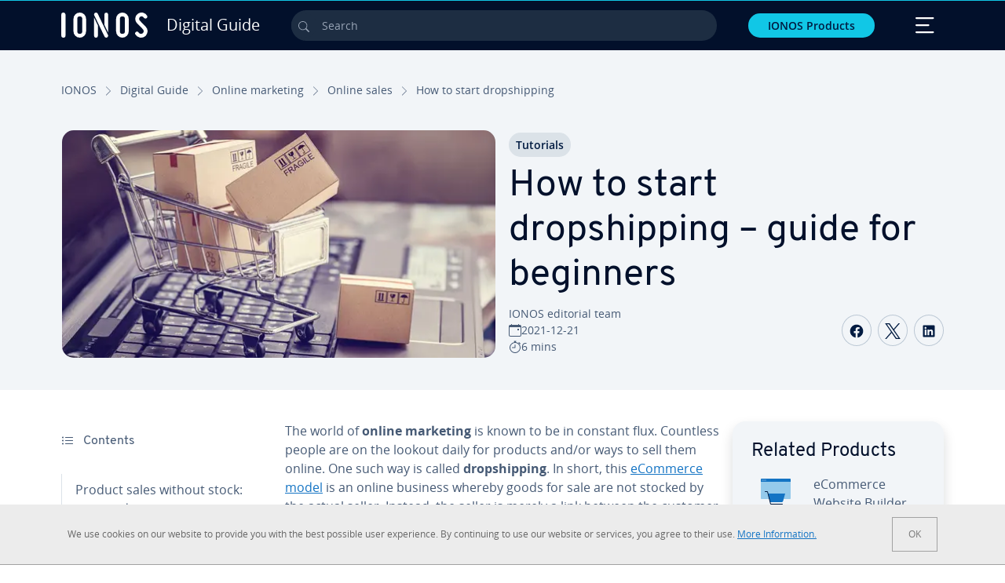

--- FILE ---
content_type: text/html; charset=utf-8
request_url: https://www.ionos.ca/digitalguide/online-marketing/online-sales/how-to-start-dropshipping/
body_size: 32383
content:
<!DOCTYPE html>
<html lang="en-ca" class="no-js">
<head> <meta charset="utf-8"><link class="preload" rel="preload" href="https://www.ionos.ca/digitalguide/_assets/b76f27cb02ebc538ac6fbabcf1a88e7f/Fonts/Overpass/overpass-regular.1768484121.woff2" as="font" type="font/woff2" crossorigin="anonymous"><link class="preload" rel="preload" href="https://www.ionos.ca/digitalguide/_assets/b76f27cb02ebc538ac6fbabcf1a88e7f/Fonts/OpenSans/opensans-regular.1768484121.woff2" as="font" type="font/woff2" crossorigin="anonymous"><link class="preload" rel="preload" href="https://www.ionos.ca/digitalguide/_assets/b76f27cb02ebc538ac6fbabcf1a88e7f/Fonts/OpenSans/opensans-semibold.1768484121.woff2" as="font" type="font/woff2" crossorigin="anonymous"><link class="preload" rel="preload" href="https://www.ionos.ca/digitalguide/_assets/b76f27cb02ebc538ac6fbabcf1a88e7f/Fonts/OpenSans/opensans-bold.1768484121.woff2" as="font" type="font/woff2" crossorigin="anonymous"><link class="preload" rel="preload" href="https://www.ionos.ca/digitalguide/mirror/assets/consent/bundle.1760430601.js" as="script"><link as="style" href="https://www.ionos.ca/digitalguide/_assets/b76f27cb02ebc538ac6fbabcf1a88e7f/Css/ionos/styles.bundled.1768484121.css" rel="preload"><link as="style" href="https://www.ionos.ca/digitalguide/mirror/assets/consent/bundle.1758016159.css" rel="preload"><link rel="preload" class="preload" href="https://www.ionos.ca/digitalguide/_assets/b76f27cb02ebc538ac6fbabcf1a88e7f/Images/icons-sprite.svg" as="image"><link as="image" href="https://no-cache.hubspot.com/cta/default/8230984/7e2b4868-37c1-4744-9034-35fb8e3046de.png" rel="preload"><link as="image" href="https://www.ionos.ca/digitalguide/fileadmin/_processed_/d/1/csm_endowment-effekt-t_1965e07e17.webp" imagesrcset="https://www.ionos.ca/digitalguide/fileadmin/_processed_/d/1/csm_endowment-effekt-t_bfb280d20c.webp 684w,https://www.ionos.ca/digitalguide/fileadmin/_processed_/d/1/csm_endowment-effekt-t_e1ec5dba0b.webp 644w,https://www.ionos.ca/digitalguide/fileadmin/_processed_/d/1/csm_endowment-effekt-t_c62dd04840.webp 554w,https://www.ionos.ca/digitalguide/fileadmin/_processed_/d/1/csm_endowment-effekt-t_dfcdad7a10.webp 464w,https://www.ionos.ca/digitalguide/fileadmin/_processed_/d/1/csm_endowment-effekt-t_1965e07e17.webp 704w" imagesizes="(min-width: 1680px) 684px,(min-width: 1400px) 644px,(min-width: 1200px) 554px,(min-width: 922px) 464px,(min-width: 768px) 704px" rel="preload"><link rel="preconnect" href="https://nsupig.ionos.ca/"><link rel="preconnect" href="https://cdn.ionos.ca/"><link rel="preconnect" href="https://dpm.demdex.net/"><link rel="preconnect" href="https://1and1internetag.demdex.net/"><script src="https://cdn.ionos.ca/guides/9c2134ba72b4/047afaab1ab6/launch-bffa846ee117.min.js" async nonce=""></script><!-- Guides Datalayer -->
<script id="guides_datalayer" nonce="">
(function() {
    var dataLayer = {"application":"T3.DG.CA","market":"CA","guide":"DG","context":"prod","shopname":"dg-ca","internalPageName":"online-marketing_online-sales_how-to-start-dropshipping","land":"ca","s_account":"iaglive","productIsCloud":false,"prop1":"online-marketing_online-sales_how-to-start-dropshipping","prop5":"dg-online-marketing","prop6":"dg-ca","prop7":"www.ionos.ca","prop11":"New contract shop","prop16":"","prop17":"ca","prop21":"","prop23":"","prop51":"","prop73":"iaglive","mcorgid":"AC42148954F5FEDA0A4C98BC@AdobeOrg","ns":"1und1internetag","eVar1":"digitalguide","eVar2":"online-marketing_online-sales_how-to-start-dropshipping","eVar6":"dg-online-marketing","eVar7":"dg-ca","eVar13":"New contract shop","eVar23":"","eVar24":"","eVar25":"","eVar45":"ca","eVar72":"","eVar74":"","eVar79":"","eVar91":"","eVar97":"","eVar98":"","eVar99":"","eVar83":"en-CA"};

    function addToDataLayer(key, value) {
        if (typeof value === 'object' && value !== null) {
            dataLayer[key] = value;
        } else {
            dataLayer[key] = value.toString();
        }
    }

    function isValidJson(str) {
        try {
            JSON.parse(str);
            return true;
        } catch (e) {
            return false;
        }
    }

    const handler = {
        get: function(target, prop) {
            if (prop in target) {
                if (isValidJson(target[prop])) {
                    return JSON.parse(target[prop]);
                }
                return target[prop];
            } else if (prop in methods) {
                return methods[prop];
            }
            return null;
        }
    };

    const methods = {
        push: function(key, value) {
            if (typeof key === 'object') {
                for (var k in key) {
                    if (key.hasOwnProperty(k)) {
                        addToDataLayer(k, key[k]);
                    }
                }
            } else if (typeof key === 'string') {
                addToDataLayer(key, value);
            }
        },
        set: function(key, value) {
            if (typeof key === 'string') {
                addToDataLayer(key, value);
            }
        },
        get: function(key) {
            if (typeof key === 'string') {
                return dataLayer[key] || null;
            }
            return null;
        },
        getAll: function() {
            return { ...dataLayer };
        }
    };

    const proxy = new Proxy(dataLayer, handler);

    window.guidesDataLayer = proxy;
})();

    guidesDataLayer.push({'prop23': window.navigator.userAgent});
    var preparedUrlSearchParams = decodeURI(location.search.replace(/\?/g, "").replace(/&/g, "\",\"").replace(/=/g,"\":\""));
    var urlSearchParams = JSON.parse(preparedUrlSearchParams ? '{"' + preparedUrlSearchParams + '"}' : '{}');
    var utmSource = urlSearchParams.utm_source || '';
    var utmCampaign = urlSearchParams.utm_campaign || '';
    var utmTerm = urlSearchParams.utm_term || '';
    var utmMedium = urlSearchParams.utm_medium || '';
    var utmContent = urlSearchParams.utm_content || '';
    if (utmSource || utmCampaign) {
        guidesDataLayer.push({'eVar25': utmSource + '|' + utmCampaign});
    }
    if (utmTerm || utmMedium || utmContent) {
        guidesDataLayer.push({'eVar72': utmTerm + '|' + utmMedium + '|' + utmContent});
    }

    
</script>
<!-- Guides Datalayer -->
<!-- build by IONOS SE This website is powered by TYPO3 - inspiring people to share! TYPO3 is a free open source Content Management Framework initially created by Kasper Skaarhoj and licensed under GNU/GPL. TYPO3 is copyright 1998-2026 of Kasper Skaarhoj. Extensions are copyright of their respective owners. Information and contribution at https://typo3.org/
--> <title>How to start dropshipping: a guide for your dropshipping business - IONOS CA</title>
<meta http-equiv="x-ua-compatible" content="IE=edge,chrome=1">
<meta name="generator" content="TYPO3 CMS">
<meta name="description" content="Dropshipping is selling products without having the responsibility of storing or delivering products. Learn how to start a dropshipping business with our guide.">
<meta name="viewport" content="width=device-width, height=device-height, initial-scale=1.0, maximum-scale=5.0">
<meta name="robots" content="index,follow">
<meta property="og:image" content="https://www.ionos.ca/digitalguide/fileadmin/DigitalGuide/Teaser/endowment-effekt-t.jpg">
<meta property="og:image:url" content="https://www.ionos.ca/digitalguide/fileadmin/DigitalGuide/Teaser/endowment-effekt-t.jpg">
<meta property="og:image:width" content="1200">
<meta property="og:image:height" content="630">
<meta property="og:description" content="Dropshipping is selling products without having the responsibility of storing or delivering products. Learn how to start a dropshipping business with our guide.">
<meta property="og:type" content="article">
<meta property="og:title" content="How to start dropshipping &ndash; guide for beginners">
<meta property="og:site_name" content="IONOS Digital Guide">
<meta property="og:locale" content="en_CA">
<meta property="og:url" content="https://www.ionos.ca/digitalguide/online-marketing/online-sales/how-to-start-dropshipping/">
<meta name="twitter:card" content="summary">
<meta name="meta-category" content="Digital Guide">
<meta name="apple-mobile-web-app-capable" content="no"> <link class="preload" href="https://www.ionos.ca/digitalguide/_assets/b76f27cb02ebc538ac6fbabcf1a88e7f/Css/ionos/styles.bundled.1768484121.css" rel="stylesheet">
<link class="preload" href="https://www.ionos.ca/digitalguide/mirror/assets/consent/bundle.1758016159.css" rel="stylesheet">
<style>
        
        @font-face {
        font-family:'Open Sans Regular';
        font-weight:400;
        font-display:swap;
        src:url('https://www.ionos.ca/digitalguide/_assets/b76f27cb02ebc538ac6fbabcf1a88e7f/Fonts/OpenSans/opensans-regular.1768484121.woff2')format('woff2');
        unicode-range:U+0000-00FF,U+0131,U+0152-0153,U+02BB-02BC,U+02C6,U+02DA,U+02DC,U+2000-206F,U+2074,U+20AC,U+2122,U+2191,U+2193,U+2212,U+2215,U+FEFF,U+FFFD,U+2713,U+2714,U+2718,U+0308
        }
        @font-face {
        font-family:'Open Sans';
        font-weight:400;
        font-display:swap;
        src:url('https://www.ionos.ca/digitalguide/_assets/b76f27cb02ebc538ac6fbabcf1a88e7f/Fonts/OpenSans/opensans-regular.1768484121.woff2')format('woff2');
        unicode-range:U+0000-00FF,U+0131,U+0152-0153,U+02BB-02BC,U+02C6,U+02DA,U+02DC,U+2000-206F,U+2074,U+20AC,U+2122,U+2191,U+2193,U+2212,U+2215,U+FEFF,U+FFFD,U+2713,U+2714,U+2718,U+0308
        }
        @font-face {
        font-family:'Open Sans Semi Bold';
        font-weight:600;
        font-display:swap;
        src:url('https://www.ionos.ca/digitalguide/_assets/b76f27cb02ebc538ac6fbabcf1a88e7f/Fonts/OpenSans/opensans-semibold.1768484121.woff2')format('woff2');
        unicode-range:U+0000-00FF,U+0131,U+0152-0153,U+02BB-02BC,U+02C6,U+02DA,U+02DC,U+2000-206F,U+2074,U+20AC,U+2122,U+2191,U+2193,U+2212,U+2215,U+FEFF,U+FFFD,U+2713,U+2714,U+2718,U+0308
        }
        @font-face {
        font-family:'Open Sans';
        font-weight:600;
        font-display:swap;
        src:url('https://www.ionos.ca/digitalguide/_assets/b76f27cb02ebc538ac6fbabcf1a88e7f/Fonts/OpenSans/opensans-semibold.1768484121.woff2')format('woff2');
        unicode-range:U+0000-00FF,U+0131,U+0152-0153,U+02BB-02BC,U+02C6,U+02DA,U+02DC,U+2000-206F,U+2074,U+20AC,U+2122,U+2191,U+2193,U+2212,U+2215,U+FEFF,U+FFFD,U+2713,U+2714,U+2718,U+0308
        }
        @font-face {
        font-family:'Open Sans Bold';
        font-weight:700;
        font-display:swap;
        src:url('https://www.ionos.ca/digitalguide/_assets/b76f27cb02ebc538ac6fbabcf1a88e7f/Fonts/OpenSans/opensans-bold.1768484121.woff2')format('woff2');
        unicode-range:U+0000-00FF,U+0131,U+0152-0153,U+02BB-02BC,U+02C6,U+02DA,U+02DC,U+2000-206F,U+2074,U+20AC,U+2122,U+2191,U+2193,U+2212,U+2215,U+FEFF,U+FFFD,U+2713,U+2714,U+2718,U+0308
        }
        @font-face {
        font-family:'Open Sans';
        font-weight:700;
        font-display:swap;
        src:url('https://www.ionos.ca/digitalguide/_assets/b76f27cb02ebc538ac6fbabcf1a88e7f/Fonts/OpenSans/opensans-bold.1768484121.woff2')format('woff2');
        unicode-range:U+0000-00FF,U+0131,U+0152-0153,U+02BB-02BC,U+02C6,U+02DA,U+02DC,U+2000-206F,U+2074,U+20AC,U+2122,U+2191,U+2193,U+2212,U+2215,U+FEFF,U+FFFD,U+2713,U+2714,U+2718,U+0308
        }

        
        @font-face {
        font-family:'Overpass Regular';
        font-weight:400;
        font-display:swap;
        src:url('https://www.ionos.ca/digitalguide/_assets/b76f27cb02ebc538ac6fbabcf1a88e7f/Fonts/Overpass/overpass-regular.1768484121.woff2')format('woff2');
        unicode-range:U+0000-00FF,U+0131,U+0152-0153,U+02BB-02BC,U+02C6,U+02DA,U+02DC,U+2000-206F,U+2074,U+20AC,U+2122,U+2191,U+2193,U+2212,U+2215,U+FEFF,U+FFFD,U+2713,U+2714,U+2718,U+0308
        }
        @font-face {
        font-family:'Overpass';
        font-weight:400;
        font-display:swap;
        src:url('https://www.ionos.ca/digitalguide/_assets/b76f27cb02ebc538ac6fbabcf1a88e7f/Fonts/Overpass/overpass-regular.1768484121.woff2')format('woff2');
        unicode-range:U+0000-00FF,U+0131,U+0152-0153,U+02BB-02BC,U+02C6,U+02DA,U+02DC,U+2000-206F,U+2074,U+20AC,U+2122,U+2191,U+2193,U+2212,U+2215,U+FEFF,U+FFFD,U+2713,U+2714,U+2718,U+0308
        }
        @font-face {
        font-family:'Overpass Semi Bold';
        font-weight:600;
        font-display:swap;
        src:url('https://www.ionos.ca/digitalguide/_assets/b76f27cb02ebc538ac6fbabcf1a88e7f/Fonts/Overpass/overpass-semibold.1768484121.woff2')format('woff2');
        unicode-range:U+0000-00FF,U+0131,U+0152-0153,U+02BB-02BC,U+02C6,U+02DA,U+02DC,U+2000-206F,U+2074,U+20AC,U+2122,U+2191,U+2193,U+2212,U+2215,U+FEFF,U+FFFD,U+2713,U+2714,U+2718,U+0308
        }
        @font-face {
        font-family:'Overpass';
        font-weight:600;
        font-display:swap;
        src:url('https://www.ionos.ca/digitalguide/_assets/b76f27cb02ebc538ac6fbabcf1a88e7f/Fonts/Overpass/overpass-semibold.1768484121.woff2')format('woff2');
        unicode-range:U+0000-00FF,U+0131,U+0152-0153,U+02BB-02BC,U+02C6,U+02DA,U+02DC,U+2000-206F,U+2074,U+20AC,U+2122,U+2191,U+2193,U+2212,U+2215,U+FEFF,U+FFFD,U+2713,U+2714,U+2718,U+0308
        }
        @font-face {
        font-family:'Overpass Bold';
        font-weight:700;
        font-display:swap;
        src:url('https://www.ionos.ca/digitalguide/_assets/b76f27cb02ebc538ac6fbabcf1a88e7f/Fonts/Overpass/overpass-bold.1768484121.woff2')format('woff2');
        unicode-range:U+0000-00FF,U+0131,U+0152-0153,U+02BB-02BC,U+02C6,U+02DA,U+02DC,U+2000-206F,U+2074,U+20AC,U+2122,U+2191,U+2193,U+2212,U+2215,U+FEFF,U+FFFD,U+2713,U+2714,U+2718,U+0308
        }
        @font-face {
        font-family:'Overpass';
        font-weight:700;
        font-display:swap;
        src:url('https://www.ionos.ca/digitalguide/_assets/b76f27cb02ebc538ac6fbabcf1a88e7f/Fonts/Overpass/overpass-bold.1768484121.woff2')format('woff2');
        unicode-range:U+0000-00FF,U+0131,U+0152-0153,U+02BB-02BC,U+02C6,U+02DA,U+02DC,U+2000-206F,U+2074,U+20AC,U+2122,U+2191,U+2193,U+2212,U+2215,U+FEFF,U+FFFD,U+2713,U+2714,U+2718,U+0308
        }
    </style> <script>/* src: https://github.com/taylorhakes/promise-polyfill */!function(e,t){"object"==typeof exports&&"undefined"!=typeof module?t():"function"==typeof define&&define.amd?define(t):t()}(0,function(){"use strict";function e(e){var t=this.constructor;return this.then(function(n){return t.resolve(e()).then(function(){return n})},function(n){return t.resolve(e()).then(function(){return t.reject(n)})})}function t(e){return new this(function(t,n){function r(e,n){if(n&&("object"==typeof n||"function"==typeof n)){var f=n.then;if("function"==typeof f)return void f.call(n,function(t){r(e,t)},function(n){o[e]={status:"rejected",reason:n},0==--i&&t(o)})}o[e]={status:"fulfilled",value:n},0==--i&&t(o)}if(!e||"undefined"==typeof e.length)return n(new TypeError(typeof e+" "+e+" is not iterable(cannot read property Symbol(Symbol.iterator))"));var o=Array.prototype.slice.call(e);if(0===o.length)return t([]);for(var i=o.length,f=0;o.length>f;f++)r(f,o[f])})}function n(e,t){this.name="AggregateError",this.errors=e,this.message=t||""}function r(e){var t=this;return new t(function(r,o){if(!e||"undefined"==typeof e.length)return o(new TypeError("Promise.any accepts an array"));var i=Array.prototype.slice.call(e);if(0===i.length)return o();for(var f=[],u=0;i.length>u;u++)try{t.resolve(i[u]).then(r)["catch"](function(e){f.push(e),f.length===i.length&&o(new n(f,"All promises were rejected"))})}catch(c){o(c)}})}function o(e){return!(!e||"undefined"==typeof e.length)}function i(){}function f(e){if(!(this instanceof f))throw new TypeError("Promises must be constructed via new");if("function"!=typeof e)throw new TypeError("not a function");this._state=0,this._handled=!1,this._value=undefined,this._deferreds=[],s(e,this)}function u(e,t){for(;3===e._state;)e=e._value;0!==e._state?(e._handled=!0,f._immediateFn(function(){var n=1===e._state?t.onFulfilled:t.onRejected;if(null!==n){var r;try{r=n(e._value)}catch(o){return void a(t.promise,o)}c(t.promise,r)}else(1===e._state?c:a)(t.promise,e._value)})):e._deferreds.push(t)}function c(e,t){try{if(t===e)throw new TypeError("A promise cannot be resolved with itself.");if(t&&("object"==typeof t||"function"==typeof t)){var n=t.then;if(t instanceof f)return e._state=3,e._value=t,void l(e);if("function"==typeof n)return void s(function(e,t){return function(){e.apply(t,arguments)}}(n,t),e)}e._state=1,e._value=t,l(e)}catch(r){a(e,r)}}function a(e,t){e._state=2,e._value=t,l(e)}function l(e){2===e._state&&0===e._deferreds.length&&f._immediateFn(function(){e._handled||f._unhandledRejectionFn(e._value)});for(var t=0,n=e._deferreds.length;n>t;t++)u(e,e._deferreds[t]);e._deferreds=null}function s(e,t){var n=!1;try{e(function(e){n||(n=!0,c(t,e))},function(e){n||(n=!0,a(t,e))})}catch(r){if(n)return;n=!0,a(t,r)}}n.prototype=Error.prototype;var d=setTimeout;f.prototype["catch"]=function(e){return this.then(null,e)},f.prototype.then=function(e,t){var n=new this.constructor(i);return u(this,new function(e,t,n){this.onFulfilled="function"==typeof e?e:null,this.onRejected="function"==typeof t?t:null,this.promise=n}(e,t,n)),n},f.prototype["finally"]=e,f.all=function(e){return new f(function(t,n){function r(e,o){try{if(o&&("object"==typeof o||"function"==typeof o)){var u=o.then;if("function"==typeof u)return void u.call(o,function(t){r(e,t)},n)}i[e]=o,0==--f&&t(i)}catch(c){n(c)}}if(!o(e))return n(new TypeError("Promise.all accepts an array"));var i=Array.prototype.slice.call(e);if(0===i.length)return t([]);for(var f=i.length,u=0;i.length>u;u++)r(u,i[u])})},f.any=r,f.allSettled=t,f.resolve=function(e){return e&&"object"==typeof e&&e.constructor===f?e:new f(function(t){t(e)})},f.reject=function(e){return new f(function(t,n){n(e)})},f.race=function(e){return new f(function(t,n){if(!o(e))return n(new TypeError("Promise.race accepts an array"));for(var r=0,i=e.length;i>r;r++)f.resolve(e[r]).then(t,n)})},f._immediateFn="function"==typeof setImmediate&&function(e){setImmediate(e)}||function(e){d(e,0)},f._unhandledRejectionFn=function(e){void 0!==console&&console&&console.warn("Possible Unhandled Promise Rejection:",e)};var p=function(){if("undefined"!=typeof self)return self;if("undefined"!=typeof window)return window;if("undefined"!=typeof global)return global;throw Error("unable to locate global object")}();"function"!=typeof p.Promise?p.Promise=f:(p.Promise.prototype["finally"]||(p.Promise.prototype["finally"]=e),p.Promise.allSettled||(p.Promise.allSettled=t),p.Promise.any||(p.Promise.any=r))});
</script>
<script>
    
            
            
        

window.promisedConsentScriptsBefore = window.promisedConsentScriptsBefore || [];
window.promisedConsentScriptsAfter = window.promisedConsentScriptsAfter || [];


// Define a whitelist of allowed URLs or domains
const allowedUrls = [
  /^https:\/\/(.*\.)?ionos\.(de|at|com|ca|co\.uk|mx|it|fr|es)$/,
  /^https:\/\/(.*\.)?uicdn\.net$/,
  /^https:\/\/(.*\.)?(youtube(-nocookie)?\.com|youtu\.be)$/,
  /^https:\/\/(.*\.)?server\.lan$/,
  /^https:\/\/(.*\.)?ddev\.site$/
];

// Function to validate the URL
function isValidUrl(url) {
  try {
    const parsedUrl = new URL(url);
    return allowedUrls.some(pattern => pattern.test(parsedUrl.origin));
  } catch (e) {
    console.error(url + ' is an invalid url');
    return false;
  }
}

// Function to load a script
function loadScript(url) {
  return new Promise((resolve, reject) => {
    if (!isValidUrl(url)) {
      return reject(new Error(`Forbidden url: ${url}`));
    }
    const script = document.createElement('script');
    script.src = url;
    script.async = true;
    script.onload = () => resolve(script);
    script.onerror = () => reject(new Error(`Failed to load script: ${url}`));
    document.head.appendChild(script);
  });
}

// Function to execute scripts or functions with specific data for each
function executeScripts(scriptsWithData) {
  return scriptsWithData.reduce((promise, { scriptOrFunction, data = {} }) => {
    return promise.then(() => {
      if (typeof scriptOrFunction === 'string') {
        if (typeof window[scriptOrFunction] === 'function') {
          return Promise.resolve(window[scriptOrFunction](data));
        } else {
          return loadScript(scriptOrFunction);
        }
      } else if (typeof scriptOrFunction === 'function') {
        return Promise.resolve(scriptOrFunction(data));
      }
    });
  }, Promise.resolve());
}

function loadPromisedConsentScripts({ consentUrl, consentType, before = [], after = [] }) {
  executeScripts(before)
    .then(() => {
      return new Promise((resolve) => {
        if (document.readyState === "loading") {
          document.addEventListener("DOMContentLoaded", () => resolve(loadScript(consentUrl)));
        } else {
          resolve(loadScript(consentUrl));
        }
      });
    })
    .then(() => {
      const consentLoaded = new CustomEvent('consentLoaded');
      if (typeof window.privacyConsent === 'undefined') {
        if (consentType === 'default') {
          window.privacyConsent = new window.PrivacyConsent({defaultConsent: {[window.PrivacyConsentEnum.TECHNICAL]: true, [window.PrivacyConsentEnum.MARKETING]: true, [window.PrivacyConsentEnum.STATISTICS]: true, [window.PrivacyConsentEnum.PARTNERSHIPS]: true}});
        } else if (consentType === 'whitelist') {
          window.privacyConsent = new window.PrivacyConsent({whitelist: true});
        } else {
          window.privacyConsent = new window.PrivacyConsent();
        }
        window.privacyConsent.initialize();
      }
      if (typeof window.privacyConsent !== 'undefined') {
        if (document.readyState === "loading") {
          document.addEventListener("DOMContentLoaded", function() {
            let consentBodyTag = document.querySelector('body');
            consentBodyTag.dataset.consentLoaded = 1;
          });
        } else {
          let consentBodyTag = document.querySelector('body');
          consentBodyTag.dataset.consentLoaded = 1;
        }
        window.privacyConsent.initialize();
        window.dispatchEvent(consentLoaded);
      }
    })
    .then(() => {
      if (typeof window.privacyConsent !== 'undefined') {
        return executeScripts(after);
      } else {
        throw new Error('window.privacyConsent is undefined (execute scripts)');
      }
    })
    .then(() => {
      if (typeof window.privacyConsent !== 'undefined') {
        window.privacyConsent.initialize();
      } else {
        throw new Error('window.privacyConsent is undefined (last initialize)');
      }
    })
    .catch(error => {
      console.error(error);
    });
}
window.loadPromisedConsentScripts = loadPromisedConsentScripts;




        
    


const salesChannelControllerIdentifier = 'salesChannelGuides';
const guidesDataLayerName = 'guidesDataLayer';

let getTld = function (dl = {}) {
  let host = (window.location.host);
  if (dl.hasOwnProperty('prop7') && dl.prop7) {
    host = dl.prop7;
  }
  let hostArray = host.split('.');
  let tld = hostArray[hostArray.length - 1];
  if (host.indexOf('.co.uk') !== -1) {
    tld = hostArray[hostArray.length - 2] + '.' + hostArray[hostArray.length - 1];
  }
  return (tld !== 'site' && tld !== 'lan') ? tld : 'de';
}

let getCookieDomain = function (dl = {}) {
  let host = (window.location.host);
  if (dl.hasOwnProperty('prop7') && dl.prop7) {
    host = dl.prop7;
  }
  var hostArray = host.split('.');
  if (hostArray[hostArray.length - 1] === 'uk') {
    return '.' + hostArray[hostArray.length - 3] + '.' + hostArray[hostArray.length - 2] + '.' + hostArray[hostArray.length - 1]
  }
  return '.' + hostArray[hostArray.length - 2] + '.' + hostArray[hostArray.length - 1];
}

let setCookie = function (cname, cvalue, tInSecs, dl = {}) {
  const d = new Date();
  d.setTime(d.getTime() + (tInSecs * 1000));
  let expires = 'expires='+ d.toUTCString();
  document.cookie = cname + '=' + cvalue + ';' + expires + ';path=/' + ';domain=' + getCookieDomain(dl);
}

let getParams = function () {
  var preparedUrlSearchParams = decodeURI(location.search.replace(/\?/g, "").replace(/&/g, "\",\"").replace(/=/g,"\":\""));
  return JSON.parse(preparedUrlSearchParams ? '{"' + preparedUrlSearchParams + '"}' : '{}');
}

let listCookies = function () {
  var theCookies = document.cookie.split(';');
  var returnCookies = [];
  var cookieKeyValuePair = {};
  var cookieString = '';
  for (var i = 0; i <= theCookies.length; i++) {
    if (typeof theCookies[i] !== 'undefined') {
      cookieString = theCookies[i].trim();
      cookieKeyValuePair = cookieString.match(/([^=]+?)[=\s](.*)/i);
      if (cookieKeyValuePair !== null && cookieKeyValuePair.length === 3) {
        returnCookies.push({
          'name': cookieKeyValuePair['1'],
          'value': cookieKeyValuePair['2']
        });
      }
    }
  }
  return returnCookies;
}

let getSalesChannelController = function(salesChannelControllerIdentifier, url) {
  if (sessionStorage.getItem(salesChannelControllerIdentifier)) {
    return data = JSON.parse(sessionStorage.getItem(salesChannelControllerIdentifier));
  } else {
    let salesChannelControllerApplicationArray = (typeof window.guidesDataLayer.application !== 'undefined') ? window.guidesDataLayer.application.split('.') : [];
    let salesChannelControllerOrigin = salesChannelControllerApplicationArray !== null && salesChannelControllerApplicationArray.length >= 3 ? salesChannelControllerApplicationArray[2] : 'DE';
    let salesChannelControllerPath = salesChannelControllerApplicationArray !== null && salesChannelControllerApplicationArray.length >= 2 && salesChannelControllerApplicationArray[1] === 'SG' ? '/startupguide/' : '/digitalguide/';
    let salesChannelControllerReferrer = document.referrer || '';
    let salesChannelController = {};
    salesChannelController.origin = salesChannelControllerOrigin === 'AT' ? 'DE' : salesChannelControllerOrigin;
    salesChannelController.path = salesChannelControllerPath;
    salesChannelController.cookies = {};
    salesChannelController.requestParameter = {};
    salesChannelController.referer = salesChannelControllerReferrer;
    salesChannelController.requestParameter = getParams();
    salesChannelController.cookies = listCookies();
    console.info('fetch SCC');
    return fetch(url, {
      cache: 'no-store',
      method: 'POST',
      mode: 'cors',
      headers: {
        'Accept': 'application/json',
        'Content-Type': 'application/json'
      },
      body: JSON.stringify(salesChannelController)
    })
      .then((response) => {
        console.info('fetch SCC done');
        return response.json();
      })
      .then((data) => {
        setSalesChannelController(salesChannelControllerIdentifier, data);
        return data;
      })
      .catch((error) => {
        console.info('missing data from salesChannelController');
        throw error;
      });
  }
}

let setSalesChannelController = function(salesChannelControllerIdentifier, data) {
  sessionStorage.setItem(salesChannelControllerIdentifier, JSON.stringify(data));
}

let processSalesChannelController = function(config) {
  let sCCId = config.salesChannelControllerIdentifier || salesChannelControllerIdentifier;
  try {
    if (sCCId && config.url) {
      setSalesChannelController(sCCId, getSalesChannelController(sCCId, config.url));
    }
  } catch (e) {
    console.error(e, 'we have a problem with the sales channel controller ' + sCCId)
  }

  let salesChannelControllerDataString = sessionStorage.getItem(sCCId) || '';
  if (salesChannelControllerDataString) {
    let salesChannelControllerData = JSON.parse(salesChannelControllerDataString);
    // @Todo: After successful testing, remove comment from following line
    // processActionsAndUpdateDl(salesChannelControllerData, guidesDataLayerName);
  }
}

function processActionsAndUpdateDl (data, dlName) {
  if (typeof data.actions !== 'undefined' && data.actions.length >= 1 && window[dlName] !== 'undefined') {
    for (var i = 0; i <= data.actions.length; i++) {
      if (typeof data.actions[i] !== 'undefined' && data.actions[i].hasOwnProperty('action') && data.actions[i].hasOwnProperty('actionAttributes')) {
        if (data.actions[i].action === 'ADD_COOKIE') {
          if (data.actions[i].actionAttributes['cookie.name'] && data.actions[i].actionAttributes['cookie.value'] && data.actions[i].actionAttributes['cookie.lifetime']) {
            var cookieName = data.actions[i].actionAttributes['cookie.name'];
            var cookieValue = data.actions[i].actionAttributes['cookie.value']
            var cookieLifeTime = data.actions[i].actionAttributes['cookie.lifetime']
            setCookie(
              cookieName,
              cookieValue,
              cookieLifeTime,
              data
            );
            if (cookieName === 'itc' && typeof cookieValue !== 'undefined') {
              window.sessionStorage.setItem(cookieName, cookieValue);
              window.sessionStorage.setItem('itc_guides_channel', cookieValue);
              window.localStorage.setItem(cookieName, cookieValue);
              window.localStorage.setItem('itc_guides_channel', cookieValue);
            }
          }
        }
        if (data.actions[i].action === 'ADD_ACTIONCODE') {
          if (data.actions[i].actionAttributes['actioncode.code']) {
            window[dlName].eVar23 = window[dlName].eVar23 || data.actions[i].actionAttributes['actioncode.code'];
            window[dlName].eVar74 = window[dlName].eVar23;
          }
        }
        if (data.actions[i].action === 'ADD_MEDIUMCODE') {
          if (data.actions[i].actionAttributes['mediumcode.code']) {
            window[dlName].eVar22 = data.actions[i].actionAttributes['mediumcode.code'] || window[dlName].eVar22;
            window[dlName].eVar24 = window[dlName].eVar24 || data.actions[i].actionAttributes['mediumcode.code'];
          }
        }
        if (data.actions[i].action === 'ADD_TRACKINGCODE_COMP') {
          var itcChannel = '';
          var itcProduct = '';
          var itcCampaign = '';

          if (data.actions[i].actionAttributes.channelcode) {
            window[dlName].eVar97 = window[dlName].eVar97 || data.actions[i].actionAttributes.channelcode;
            itcChannel = window[dlName].eVar97;
          }
          if (data.actions[i].actionAttributes.productcode) {
            window[dlName].eVar98 = window[dlName].eVar98 || data.actions[i].actionAttributes.productcode;
            itcProduct = window[dlName].eVar98;
          }
          if (data.actions[i].actionAttributes.campaigncode) {
            window[dlName].eVar99 = window[dlName].eVar99 || data.actions[i].actionAttributes.campaigncode;
            itcCampaign = window[dlName].eVar99;
          }

          var fullItcArray = [itcChannel, itcProduct, itcCampaign];
          console.info('fullItcArray:', fullItcArray);
          var fullItc = fullItcArray.join('-');
          window.sessionStorage.setItem('itc', fullItc);
          window.sessionStorage.setItem('itc_guides_channel', fullItc);
          window.localStorage.setItem('itc', fullItc);
          window.localStorage.setItem('itc_guides_channel', fullItc);
        }
      }
    }
  }
}
window.processSalesChannelController = processSalesChannelController;

window.promisedConsentScriptsBefore.push({
    scriptOrFunction: 'processSalesChannelController',
    data: {
        salesChannelControllerIdentifier: 'salesChannelGuidesPreview',
        url: 'https://www.ionos.ca/shop-api/api/v1/saleschannel'
    }
});



let jentisFn = function () {
  const jentisConfig = new Map([
    ['de', {endpoint: 'https://6zqtim.ionos.de', project: 'ionos_de', jsFile: 'aljmf5.js'}],
    ['uk', {endpoint: 'https://xxwre7.ionos.co.uk', project: 'ionos_co_uk', jsFile: 'akbbdz.js'}],
    ['us', {endpoint: 'https://54ft7i.ionos.com', project: 'ionos_com', jsFile: '48gpcp.js'}],
    ['ca', {endpoint: 'https://nsupig.ionos.ca', project: 'ionos_ca', jsFile: 'j05pa0.js'}],
    ['fr', {endpoint: 'https://948si5.ionos.fr', project: 'ionos_fr', jsFile: 'b44g5k.js'}],
    ['es', {endpoint: 'https://v0v7kq.ionos.es', project: 'ionos_es', jsFile: 'bp6upp.js'}],
    ['it', {endpoint: 'https://kt8986.ionos.it', project: 'ionos_it', jsFile: 'td7zu1.js'}],
    ['mx', {endpoint: 'https://e5xnsj.ionos.mx', project: 'ionos_mx', jsFile: 'tvjenp.js'}],
    ['at', {endpoint: 'https://6kudki.ionos.at', project: 'ionos_at', jsFile: '9t1jfx.js'}],
  ]);

  let country = window.guidesDataLayer.market.toLowerCase();
  const jentisRuntimeConfig = jentisConfig.has(country) ? jentisConfig.get(country) : null;
  if (jentisRuntimeConfig === null) {
    throw new Error('Jentis runtime configuration not available!');
  }

  (function (sCDN, sCDNProject, sCDNWorkspace, sCDNVers) {
    if (
      window.localStorage !== null &&
      typeof window.localStorage === "object" &&
      typeof window.localStorage.getItem === "function" &&
      window.sessionStorage !== null &&
      typeof window.sessionStorage === "object" &&
      typeof window.sessionStorage.getItem === "function"
    ) {
      sCDNVers =
        window.sessionStorage.getItem("jts_preview_version") ||
        window.localStorage.getItem("jts_preview_version") ||
        sCDNVers;
    }
    window.jentis = window.jentis || {};
    window.jentis.config = window.jentis.config || {};
    window.jentis.config.frontend = window.jentis.config.frontend || {};
    window.jentis.config.frontend.cdnhost = sCDN + "/get/" + sCDNWorkspace + "/web/" + sCDNVers + "/";
    window.jentis.config.frontend.vers = sCDNVers;
    window.jentis.config.frontend.env = sCDNWorkspace;
    window.jentis.config.frontend.project = sCDNProject;
    window._jts = window._jts || [];
    var f = document.getElementsByTagName("script")[0];
    var j = document.createElement("script");
    j.async = true;
    j.src = window.jentis.config.frontend.cdnhost + jentisRuntimeConfig.jsFile;
    f.parentNode.insertBefore(j, f);
  })(jentisRuntimeConfig.endpoint, jentisRuntimeConfig.project, "live", "_");
  window?.ionos?.datalayer?.initConsent();
}

const jentisPageView = function () {
  const dataLayerNs = window.ionos.datalayer.pageview;
  dataLayerNs.applicationName = window.guidesDataLayer.shopname;
  dataLayerNs.subShopname = null;
  dataLayerNs.page = window.guidesDataLayer.prop1;
  dataLayerNs.productArea = window.guidesDataLayer.eVar1;
  dataLayerNs.section = window.guidesDataLayer.eVar6;
  dataLayerNs.isCloud = window.guidesDataLayer.productIsCloud;
  dataLayerNs.hashedIp = null;
  dataLayerNs.loginStatus = null;
  dataLayerNs.hashedCustomerId = null;
  window.dataLayerNs = dataLayerNs;

  sendData = () => {
    window?.ionos?.datalayer?.initConsent();
    window?.ionos?.datalayer?.pageview?.sendData();
  };

  window.privacyConsent.invoke(
    sendData,
    window.PrivacyConsentEnum.STATISTICS,
    window.privacyConsent,
    true,
  );

  window.privacyConsent.initialize();
  window?.ionos?.datalayer?.initConsent();
}

window.jentisFn = jentisFn;
window.jentisPageView = jentisPageView;

window.promisedConsentScriptsBefore.push({scriptOrFunction: 'jentisFn'});

window.promisedConsentScriptsAfter.push({scriptOrFunction: 'https://var.uicdn.net/shopsshort/ionos-datalayer/v1/ionos-datalayer.min.umd.js'});
window.promisedConsentScriptsAfter.push({scriptOrFunction: 'jentisPageView'});


function updateAllItcUrls() {
  (function() {
    // Helper: Get cookie value by name
    function getCookie(name) {
      const match = document.cookie.match(new RegExp('(^| )' + name + '=([^;]+)'));
      return match ? match[2] : null;
    }

    // Helper: Update itc param in a URL string
    function updateItcParam(url, cookieChannel) {
      try {
        const u = new URL(url);
        const itc = u.searchParams.get('itc');
        if (itc) {
          const parts = itc.split('-');
          if (cookieChannel && cookieChannel !== '') {
            parts[0] = cookieChannel;
            u.searchParams.set('itc', parts.join('-'));
            return u.toString();
          }
        }
      } catch (e) {}
      return url;
    }

    // Main logic
    const cookieItc = getCookie('itc');
    if (!cookieItc) return;
    const [cookieChannel] = cookieItc.split('-');
    if (!cookieChannel) return;

    // Regex: Find https:// URLs with itc param
    const urlRegex = /https:\/\/[^\s"'<>]+itc=[^&\s"'<>]+[^\s"'<>]*/g;

    // Update URLs in attributes
    document.querySelectorAll('*').forEach(node => {
      Array.from(node.attributes || []).forEach(attr => {
        if (attr.value && urlRegex.test(attr.value)) {
          node.setAttribute(attr.name, attr.value.replace(urlRegex, url => updateItcParam(url, cookieChannel)));
        }
      });
    });

    // Update URLs in text nodes
    function updateTextNodes(element) {
      element.childNodes.forEach(child => {
        if (child.nodeType === Node.TEXT_NODE && urlRegex.test(child.textContent)) {
          child.textContent = child.textContent.replace(urlRegex, url => updateItcParam(url, cookieChannel));
        } else if (child.nodeType === Node.ELEMENT_NODE) {
          updateTextNodes(child);
        }
      });
    }
    updateTextNodes(document.body);
  })();
}

window.promisedConsentScriptsAfter.push({
scriptOrFunction: 'updateAllItcUrls',
data: null
});






let hubspot = function () {
  let hubspotFn = function () {
    var n = document.createElement("script");
    n.setAttribute("id", 'hs-script-loader');
    n.async = true;
    n.defer = true;
    n.setAttribute("src", 'https://js-eu1.hs-scripts.com/8230984.js');
    window.document.body.appendChild(n);

    var m = document.createElement("script");
    m.setAttribute("id", 'hs-form-loader');
    m.async = true;
    m.defer = true;
    m.setAttribute("src", 'https://js-eu1.hsforms.net/forms/embed/v2.js');
    window.document.body.appendChild(m);
  };
  window.privacyConsent.invoke(
    hubspotFn,
    PrivacyConsentEnum.STATISTICS,
    window.privacyConsent,
    true
  );
  window.privacyConsent.initialize();
}
window.hubspot = hubspot;

window.promisedConsentScriptsAfter.push({scriptOrFunction: 'hubspot'});



function consentRelatedScriptsInsertAfter(newNode, existingNode) {
  existingNode.parentNode.insertBefore(newNode, existingNode.nextSibling);
}

let consentRelatedScripts = function() {
  var consentRelatedScriptsFn = document.querySelectorAll('script[type="text/plain"][data-consent]');
  console.info(consentRelatedScriptsFn);
  var consentedFunctions = [];
  consentRelatedScriptsFn.forEach(function (item) {
    var consentCategoryFromDataSet = item.dataset.consent || '';
    if (consentCategoryFromDataSet !== '') {
      var consentCategory = consentCategoryFromDataSet.toUpperCase();
      if (!(consentCategory in consentedFunctions)) {
        consentedFunctions[consentCategory] = [];
      }
      consentedFunctions[consentCategory].push(item);
    }
  })

  var activateConsentRelatedScripts = [];
  for (var consentCategory in consentedFunctions) {
    activateConsentRelatedScripts[consentCategory] = function() {
      consentedFunctions[consentCategory].forEach(function(item) {
        var newScriptContent = item.text;
        const newScript = document.createElement("script");
        newScript.text = newScriptContent;
        newScript.type = "text/javascript";
        newScript.dataset.consentGiven = true;
        consentRelatedScriptsInsertAfter(newScript, item);
      });
    };
    window.privacyConsent.invoke(
      activateConsentRelatedScripts[consentCategory],
      PrivacyConsentEnum[consentCategory],
      window.privacyConsent,
      false
    );
    window.privacyConsent.initialize();
  }
}
window.consentRelatedScripts = consentRelatedScripts;
window.consentRelatedScriptsInsertAfter = consentRelatedScriptsInsertAfter;

window.promisedConsentScriptsAfter.push({scriptOrFunction: 'consentRelatedScripts'});
window.promisedConsentScriptsBefore = window.promisedConsentScriptsBefore || [];
window.promisedConsentScriptsAfter = window.promisedConsentScriptsAfter || [];
loadPromisedConsentScripts({
    consentUrl: 'https://www.ionos.ca/digitalguide/mirror/assets/consent/bundle.1760430601.js',
    consentType: 'default',
    before: window.promisedConsentScriptsBefore,
    after: window.promisedConsentScriptsAfter
});



</script>
<script>
"use strict";
if (typeof ready !== 'function') {
var ready=function(e){"loading"!==document.readyState?e():document.addEventListener?document.addEventListener("DOMContentLoaded",e):document.attachEvent("onreadystatechange",function(){"complete"===document.readyState&&e()})};
}
/** Polyfill for NodeList.forEach */
if ('NodeList' in window && !NodeList.prototype.forEach) {NodeList.prototype.forEach = function (callback, thisArg) {thisArg = thisArg || window;for (var i = 0; i < this.length; i++) callback.call(thisArg, this[i], i, this);};}
/** Polyfill for HTMLCollection.forEach */
if ('HTMLCollection' in window && !HTMLCollection.prototype.forEach) {HTMLCollection.prototype.forEach = function (callback, thisArg) {thisArg = thisArg || window;for (var i = 0; i < this.length; i++) callback.call(thisArg, this[i], i, this);};}
/** Array.prototype.includes() polyfill @author Chris Ferdinandi @license MIT */
if (!Array.prototype.includes) {Array.prototype.includes = function (search, start) {'use strict';if (search instanceof RegExp) throw TypeError('first argument must not be a RegExp');if (start === undefined) start = 0;return this.indexOf(search, start) !== -1;};}
/** Polyfill for Element.matches */
if (Element && !Element.prototype.matches) {Element.prototype.matches = Element.prototype.matchesSelector || Element.prototype.mozMatchesSelector || Element.prototype.msMatchesSelector || Element.prototype.oMatchesSelector || Element.prototype.webkitMatchesSelector;}
    </script> <link class="finalUrl" rel="shortcut icon" href="/favicon.ico" sizes="16x16 24x24 32x32 48x48 64x64 72x72 96x96" type="image/x-icon"><link class="finalUrl" rel="icon" type="image/png" href="/favicon-16x16.png" sizes="16x16"><link class="finalUrl" rel="icon" type="image/png" href="/favicon-24x24.png" sizes="24x24"><link class="finalUrl" rel="icon" type="image/png" href="/favicon-32x32.png" sizes="32x32"><link class="finalUrl" rel="icon" type="image/png" href="/favicon-48x48.png" sizes="48x48"><link class="finalUrl" rel="icon" type="image/png" href="/favicon-64x64.png" sizes="64x64"><link class="finalUrl" rel="icon" type="image/png" href="/favicon-72x72.png" sizes="72x72"><link class="finalUrl" rel="icon" type="image/png" href="/favicon-96x96.png" sizes="96x96"><link class="finalUrl" rel="icon" type="image/png" href="/favicon-256x256.png" sizes="256x256"><link class="finalUrl" rel="icon" href="/favicon.svg" sizes="any" type="image/svg+xml"><link class="finalUrl" rel="apple-touch-icon" type="image/png" href="/apple-touch-icon-180x180.png"><meta name="msapplication-TileColor" content="#0b2a63"><meta name="theme-color" content="#001b41"><link class="finalUrl" rel="manifest" href="/site.webmanifest"><link rel="preload" class="preload" href="https://www.ionos.ca/digitalguide/_assets/b76f27cb02ebc538ac6fbabcf1a88e7f/Images/icons-sprite.svg" as="image"><meta name="apple-mobile-web-app-title" content="IONOS Digital Guide"> <link rel="canonical" href="https://www.ionos.ca/digitalguide/online-marketing/online-sales/how-to-start-dropshipping/"> <link rel="alternate" hreflang="de" href="https://www.ionos.de/digitalguide/online-marketing/verkaufen-im-internet/dropshipping-starten/">
<link rel="alternate" hreflang="de-DE" href="https://www.ionos.de/digitalguide/online-marketing/verkaufen-im-internet/dropshipping-starten/">
<link rel="alternate" hreflang="en-CA" href="https://www.ionos.ca/digitalguide/online-marketing/online-sales/how-to-start-dropshipping/">
<link rel="alternate" hreflang="en-GB" href="https://www.ionos.co.uk/digitalguide/online-marketing/online-sales/how-to-start-dropshipping/">
<link rel="alternate" hreflang="en-US" href="https://www.ionos.com/digitalguide/online-marketing/online-sales/how-to-start-dropshipping/">
<link rel="alternate" hreflang="es" href="https://www.ionos.com/es-us/digitalguide/online-marketing/vender-en-internet/como-hacer-dropshipping/">
<link rel="alternate" hreflang="es-AR" href="https://www.ionos.com/es-us/digitalguide/online-marketing/vender-en-internet/como-hacer-dropshipping/">
<link rel="alternate" hreflang="es-ES" href="https://www.ionos.es/digitalguide/online-marketing/vender-en-internet/como-hacer-dropshipping/">
<link rel="alternate" hreflang="es-MX" href="https://www.ionos.mx/digitalguide/online-marketing/vender-en-internet/como-hacer-dropshipping/">
<link rel="alternate" hreflang="fr" href="https://www.ionos.fr/digitalguide/web-marketing/vendre-sur-internet/faire-du-dropshipping/">
<link rel="alternate" hreflang="fr-BE" href="https://www.ionos.fr/digitalguide/web-marketing/vendre-sur-internet/faire-du-dropshipping/">
<link rel="alternate" hreflang="it" href="https://www.ionos.it/digitalguide/online-marketing/vendere-online/avviare-il-dropshipping/">
<link rel="alternate" hreflang="x-default" href="https://www.ionos.com/digitalguide/online-marketing/online-sales/how-to-start-dropshipping/">
</head>
<body id="page-3361" class="position-relative page-3361" data-site="digitalguide" data-syslanguageuid="4" data-pageuid="3361" data-slug="/online-marketing/online-sales/how-to-start-dropshipping" data-lastupdated="2021-12-21" data-lang="en-CA" data-gra="2.3" data-grac-1="2" data-grac-5="1" data-grec-0="1" data-grec-1="1" data-grec-2="0" data-grec-3="1" data-gat="0" data-owner="121" data-product="websites-ecommerce_ecommerce-website-builder" data-ticketid=""> <a href="#main-content" class="skip-button visually-hidden-focusable btn btn-sm btn-link position-absolute" onclick="focusElement('main-content')" data-linkid="guides/digitalguide/en-ca/page-3361/unknown/skip-to-main-content">Skip to Main Content</a><nav id="navigation-main" class="navbar brand-header-bg brand-header-color position-fixed fixed-top contain-style" data-bs-theme="dark" aria-label="Main Menu"><span class="scroll-indicator d-block fixed-top w-100"><span class="d-block brand-scroll-indicator-bg"></span></span><div class="container-fluid container-sm"><a class="navbar-brand navbar-logo mx-0 d-flex align-items-center link-internal" href="https://www.ionos.ca/digitalguide/" data-linkid="guides/digitalguide/en-ca/page-3361/int/navbar-logo/digital-guide" target="_top"><svg class="d-inline-block m-0 brand-logo brand-header-logo-color"><use href="https://www.ionos.ca/digitalguide/_assets/b76f27cb02ebc538ac6fbabcf1a88e7f/Images/icons-sprite.svg#ionos-logo"></use></svg><span class="brand-entity d-inline-block m-0 ms-3 brand-header-logo-color lh-1">Digital Guide</span></a><form id="search-bar" class="search-form input-group input-group-sm w-auto mx-5 d-none d-lg-flex flex-fill" role="search" action="https://www.ionos.ca/digitalguide/search/" method="POST" autocomplete="off"><span class="input-group-text rounded-start-5 border-0 px-0 brand-header-search-bg"><button class="btn btn-sm brand-header-search-bg brand-header-muted-color" type="submit" id="navbar-search" data-linkid="guides/digitalguide/en-ca/page-3361/unknown/navbar-search/search"><svg width="16" height="16"><use href="https://www.ionos.ca/digitalguide/_assets/b76f27cb02ebc538ac6fbabcf1a88e7f/Images/icons-sprite.svg#icon-search"></use></svg><span class="visually-hidden">Search</span></button></span><input class="form-control rounded-end-5 border-0 ps-1 brand-header-search-bg brand-header-muted-color" type="text" name="search" onkeyup="javascript:localStorage.setItem('searchTerm', cleanupSearchString(this.value))" placeholder="Search" autocomplete="off" aria-label="Search" aria-describedby="navbar-search" spellcheck="false"></form><button class="btn btn-sm btn-cta px-3 ms-auto me-5 d-none d-sm-block" type="button" data-bs-toggle="offcanvas" data-bs-target="#navbar-products" aria-controls="navbar-products" aria-labelledby="navbar-products" data-linkid="guides/digitalguide/en-ca/page-3361/unknown/ionos-products"> IONOS Products </button><div class="offcanvas offcanvas-top brand-header-bg brand-header-color" data-bs-hideresize="true" tabindex="-1" id="navbar-products" aria-labelledby="navbar-products"><div class="offcanvas-header"><span class="offcanvas-title h5 brand-header-color" id="offcanvas-label-navigation-products">IONOS Products</span><button type="button" class="btn-close brand-header-color navbar-toggler" data-bs-dismiss="offcanvas" aria-label="Close" data-linkid="guides/digitalguide/en-ca/page-3361/unknown/navbar-products/navbar-toggler/close"><span class="visually-hidden">Close</span></button></div><div class="offcanvas-body pt-0 position-relative align-items-center"><ul class="nav"><li class="nav-item col-12 col-sm-6 col-lg-4 col-xxl-2 px-1 my-2"><span class="nav-link disabled brand-header-muted-color">Domains &amp; SSL</span><ul class="nav flex-column mt-2 pt-2 border-top brand-header-border-color"><li class="nav-item"><a href="https://www.ionos.ca/domains/domain-names" target="_top" class="nav-link link-internal" data-linkid="guides/digitalguide/en-ca/page-3361/int-group/navbar-products/nav/nav/domain-names">Domain Names</a></li><li class="nav-item"><a href="https://www.ionos.ca/domains/domain-transfer" target="_top" class="nav-link link-internal" data-linkid="guides/digitalguide/en-ca/page-3361/int-group/navbar-products/nav/nav/domain-transfer">Domain Transfer</a></li><li class="nav-item"><a href="https://www.ionos.ca/domains/ca-domain" target="_top" class="nav-link link-internal" data-linkid="guides/digitalguide/en-ca/page-3361/int-group/navbar-products/nav/nav/ca-domain">.ca Domain</a></li><li class="nav-item"><a href="https://www.ionos.ca/domains/free-domain-name" target="_top" class="nav-link link-internal" data-linkid="guides/digitalguide/en-ca/page-3361/int-group/navbar-products/nav/nav/free-domain">Free Domain</a></li><li class="nav-item"><a href="https://www.ionos.ca/domains/new-top-level-domains" target="_top" class="nav-link link-internal" data-linkid="guides/digitalguide/en-ca/page-3361/int-group/navbar-products/nav/nav/new-top-level-domains">New Top-Level Domains</a></li><li class="nav-item"><a href="https://www.ionos.ca/security/ssl-certificate" target="_top" class="nav-link link-internal" data-linkid="guides/digitalguide/en-ca/page-3361/int-group/navbar-products/nav/nav/ssl-certificates">SSL Certificates</a></li><li class="nav-item"><a href="https://www.ionos.ca/domains/domain-guard" target="_top" class="nav-link link-internal" data-linkid="guides/digitalguide/en-ca/page-3361/int-group/navbar-products/nav/nav/domain-security">Domain Security</a></li></ul></li><li class="nav-item col-12 col-sm-6 col-lg-4 col-xxl-2 px-1 my-2"><span class="nav-link disabled brand-header-muted-color">Websites &amp; eCommerce</span><ul class="nav flex-column mt-2 pt-2 border-top brand-header-border-color"><li class="nav-item"><a href="https://www.ionos.ca/websites/website-builder" target="_top" class="nav-link link-internal" data-linkid="guides/digitalguide/en-ca/page-3361/int-group/navbar-products/nav/nav/website-builder">Website Builder</a></li><li class="nav-item"><a href="https://www.ionos.ca/marketing/rankingcoach" target="_top" class="nav-link link-internal" data-linkid="guides/digitalguide/en-ca/page-3361/int-group/navbar-products/nav/nav/search-engine-optimization-tool">Search Engine Optimization Tool</a></li><li class="nav-item"><a href="https://www.ionos.ca/marketing/online-reputation-management" target="_top" class="nav-link link-internal" data-linkid="guides/digitalguide/en-ca/page-3361/int-group/navbar-products/nav/nav/ai-reputation-management">AI Reputation Management</a></li><li class="nav-item"><a href="https://www.ionos.ca/ecommerce-solutions/ecommerce-website-builder" target="_top" class="nav-link link-internal" data-linkid="guides/digitalguide/en-ca/page-3361/int-group/navbar-products/nav/nav/online-store-builder">Online Store Builder</a></li><li class="nav-item"><a href="https://www.ionos.ca/ecommerce-solutions/ecommerce-plugin" target="_top" class="nav-link link-internal" data-linkid="guides/digitalguide/en-ca/page-3361/int-group/navbar-products/nav/nav/ecommerce-plugin">eCommerce Plugin</a></li><li class="nav-item"><a href="https://www.ionos.ca/ecommerce-solutions/social-buy-button" target="_top" class="nav-link link-internal" data-linkid="guides/digitalguide/en-ca/page-3361/int-group/navbar-products/nav/nav/social-buy-button">Social Buy Button</a></li></ul></li><li class="nav-item col-12 col-sm-6 col-lg-4 col-xxl-2 px-1 my-2"><span class="nav-link disabled brand-header-muted-color">Hosting &amp; WordPress</span><ul class="nav flex-column mt-2 pt-2 border-top brand-header-border-color"><li class="nav-item"><a href="https://www.ionos.ca/hosting/web-hosting" target="_top" class="nav-link link-internal" data-linkid="guides/digitalguide/en-ca/page-3361/int-group/navbar-products/nav/nav/web-hosting">Web Hosting</a></li><li class="nav-item"><a href="https://www.ionos.ca/hosting/wordpress-hosting" target="_top" class="nav-link link-internal" data-linkid="guides/digitalguide/en-ca/page-3361/int-group/navbar-products/nav/nav/hosting-for-wordpress">Hosting for WordPress</a></li><li class="nav-item"><a href="https://www.ionos.ca/hosting/managed-wordpress" target="_top" class="nav-link link-internal" data-linkid="guides/digitalguide/en-ca/page-3361/int-group/navbar-products/nav/nav/managed-hosting-for-wordpress">Managed Hosting for WordPress</a></li><li class="nav-item"><a href="https://www.ionos.ca/ecommerce-solutions/woocommerce-hosting" target="_top" class="nav-link link-internal" data-linkid="guides/digitalguide/en-ca/page-3361/int-group/navbar-products/nav/nav/hosting-for-woocommerce">Hosting for WooCommerce</a></li><li class="nav-item"><a href="https://www.ionos.ca/hosting/jamstack" target="_top" class="nav-link link-internal" data-linkid="guides/digitalguide/en-ca/page-3361/int-group/navbar-products/nav/nav/jamstack-hosting">Jamstack Hosting</a></li><li class="nav-item"><a href="https://www.ionos.ca/hosting/joomla-hosting" target="_top" class="nav-link link-internal" data-linkid="guides/digitalguide/en-ca/page-3361/int-group/navbar-products/nav/nav/joomla-hosting">Joomla! Hosting</a></li><li class="nav-item"><a href="https://www.ionos.ca/hosting/deploy-now" target="_top" class="nav-link link-internal" data-linkid="guides/digitalguide/en-ca/page-3361/int-group/navbar-products/nav/nav/deploy-now">Deploy Now</a></li><li class="nav-item"><a href="https://www.ionos.ca/servers/vps" target="_top" class="nav-link link-internal" data-linkid="guides/digitalguide/en-ca/page-3361/int-group/navbar-products/nav/nav/vps-hosting">VPS Hosting</a></li><li class="nav-item"><a href="https://www.ionos.ca/hosting/windows-hosting" target="_top" class="nav-link link-internal" data-linkid="guides/digitalguide/en-ca/page-3361/int-group/navbar-products/nav/nav/aspnet-hosting">ASP.NET Hosting</a></li></ul></li><li class="nav-item col-12 col-sm-6 col-lg-4 col-xxl-2 px-1 my-2"><span class="nav-link disabled brand-header-muted-color">Office</span><ul class="nav flex-column mt-2 pt-2 border-top brand-header-border-color"><li class="nav-item"><a href="https://www.ionos.ca/office-solutions/create-an-email-address" target="_top" class="nav-link link-internal" data-linkid="guides/digitalguide/en-ca/page-3361/int-group/navbar-products/nav/nav/professional-email-address">Professional Email Address</a></li><li class="nav-item"><a href="https://www.ionos.ca/marketing/email-marketing" target="_top" class="nav-link link-internal" data-linkid="guides/digitalguide/en-ca/page-3361/int-group/navbar-products/nav/nav/email-marketing">Email Marketing</a></li><li class="nav-item"><a href="https://www.ionos.ca/office-solutions/email-archiving" target="_top" class="nav-link link-internal" data-linkid="guides/digitalguide/en-ca/page-3361/int-group/navbar-products/nav/nav/email-archiving">Email Archiving</a></li><li class="nav-item"><a href="https://www.ionos.ca/office-solutions/hidrive-cloud-storage" target="_top" class="nav-link link-internal" data-linkid="guides/digitalguide/en-ca/page-3361/int-group/navbar-products/nav/nav/hidrive-cloud-storage">HiDrive Cloud Storage</a></li><li class="nav-item"><a href="https://www.ionos.ca/office-solutions/mydefender" target="_top" class="nav-link link-internal" data-linkid="guides/digitalguide/en-ca/page-3361/int-group/navbar-products/nav/nav/mydefender">MyDefender</a></li></ul></li><li class="nav-item col-12 col-sm-6 col-lg-4 col-xxl-2 px-1 my-2"><span class="nav-link disabled brand-header-muted-color">Servers</span><ul class="nav flex-column mt-2 pt-2 border-top brand-header-border-color"><li class="nav-item"><a href="https://cloud.ionos.ca/servers/bare-metal-servers" target="_top" class="nav-link link-internal" data-linkid="guides/digitalguide/en-ca/page-3361/int-group/navbar-products/nav/nav/bare-metal-server">Bare Metal Server</a></li><li class="nav-item"><a href="https://www.ionos.ca/cloud/cloud-servers" target="_top" class="nav-link link-internal" data-linkid="guides/digitalguide/en-ca/page-3361/int-group/navbar-products/nav/nav/cloud-servers">Cloud Servers</a></li><li class="nav-item"><a href="https://www.ionos.ca/cloud/cloud-backup" target="_top" class="nav-link link-internal" data-linkid="guides/digitalguide/en-ca/page-3361/int-group/navbar-products/nav/nav/cloud-backup">Cloud Backup</a></li><li class="nav-item"><a href="https://www.ionos.ca/servers/dedicated-servers" target="_top" class="nav-link link-internal" data-linkid="guides/digitalguide/en-ca/page-3361/int-group/navbar-products/nav/nav/dedicated-servers">Dedicated Servers</a></li><li class="nav-item"><a href="https://cloud.ionos.ca/" target="_top" class="nav-link link-internal" data-linkid="guides/digitalguide/en-ca/page-3361/int-group/navbar-products/nav/nav/ionos-cloud">IONOS Cloud</a></li><li class="nav-item"><a href="https://cloud.ionos.ca/managed/kubernetes" target="_top" class="nav-link link-internal" data-linkid="guides/digitalguide/en-ca/page-3361/int-group/navbar-products/nav/nav/managed-kubernetes">Managed Kubernetes</a></li><li class="nav-item"><a href="https://cloud.ionos.ca/storage/object-storage" target="_top" class="nav-link link-internal" data-linkid="guides/digitalguide/en-ca/page-3361/int-group/navbar-products/nav/nav/object-storage">Object Storage</a></li><li class="nav-item"><a href="https://www.ionos.ca/servers/windows-vps" target="_top" class="nav-link link-internal" data-linkid="guides/digitalguide/en-ca/page-3361/int-group/navbar-products/nav/nav/windows-vps">Windows VPS</a></li><li class="nav-item"><a href="https://www.ionos.ca/servers/vps" target="_top" class="nav-link link-internal" data-linkid="guides/digitalguide/en-ca/page-3361/int-group/navbar-products/nav/nav/virtual-private-servers-vps">Virtual Private Servers (VPS)</a></li></ul></li><li class="nav-item col-12 col-sm-6 col-lg-4 col-xxl-2 px-1 my-2"><span class="nav-link disabled brand-header-muted-color">Tools</span><ul class="nav flex-column mt-2 pt-2 border-top brand-header-border-color"><li class="nav-item"><a href="https://www.ionos.ca/tools/business-name-generator" target="_top" class="nav-link link-internal" data-linkid="guides/digitalguide/en-ca/page-3361/int-group/navbar-products/nav/nav/business-name-generator">Business Name Generator</a></li><li class="nav-item"><a href="https://www.ionos.ca/domains/ai-domain-name-generator" target="_top" class="nav-link link-internal" data-linkid="guides/digitalguide/en-ca/page-3361/int-group/navbar-products/nav/nav/ai-domain-name-generator">AI Domain Name Generator</a></li><li class="nav-item"><a href="https://www.ionos.ca/tools/logo-maker" target="_top" class="nav-link link-internal" data-linkid="guides/digitalguide/en-ca/page-3361/int-group/navbar-products/nav/nav/logo-creator">Logo Creator</a></li><li class="nav-item"><a href="https://www.ionos.ca/tools/favicon-generator" target="_top" class="nav-link link-internal" data-linkid="guides/digitalguide/en-ca/page-3361/int-group/navbar-products/nav/nav/favicon-generator">Favicon Generator</a></li><li class="nav-item"><a href="https://www.ionos.ca/tools/whois-domain-lookup" target="_top" class="nav-link link-internal" data-linkid="guides/digitalguide/en-ca/page-3361/int-group/navbar-products/nav/nav/whois-lookup">Whois Lookup</a></li><li class="nav-item"><a href="https://www.ionos.ca/tools/website-checker" target="_top" class="nav-link link-internal" data-linkid="guides/digitalguide/en-ca/page-3361/int-group/navbar-products/nav/nav/website-checker">Website Checker</a></li><li class="nav-item"><a href="https://www.ionos.ca/tools/seo-check" target="_top" class="nav-link link-internal" data-linkid="guides/digitalguide/en-ca/page-3361/int-group/navbar-products/nav/nav/seo-check">SEO Check</a></li><li class="nav-item"><a href="https://www.ionos.ca/tools/ssl-checker" target="_top" class="nav-link link-internal" data-linkid="guides/digitalguide/en-ca/page-3361/int-group/navbar-products/nav/nav/ssl-checker">SSL Checker</a></li><li class="nav-item"><a href="https://www.ionos.ca/tools/ip-address" target="_top" class="nav-link link-internal" data-linkid="guides/digitalguide/en-ca/page-3361/int-group/navbar-products/nav/nav/ip-address-check">IP Address Check</a></li></ul></li></ul></div></div><button class="navbar-toggler border-0 collapsed" type="button" data-bs-toggle="offcanvas" data-bs-target="#navbar-main" aria-controls="navbar-main" aria-labelledby="navbar-main" data-linkid="guides/digitalguide/en-ca/page-3361/unknown/navbar-toggler"><span class="navbar-toggler-icon"></span></button><div class="offcanvas offcanvas-top brand-header-bg brand-header-color" data-bs-hideresize="true" tabindex="-1" id="navbar-main" aria-labelledby="navbar-main"><div class="offcanvas-header"><span class="offcanvas-title h5 brand-header-color" id="offcanvas-label-navigation-main">Main menu</span><button type="button" class="btn-close brand-header-color navbar-toggler" data-bs-dismiss="offcanvas" aria-label="Close" data-linkid="guides/digitalguide/en-ca/page-3361/unknown/navbar-main/navbar-toggler/close"><span class="visually-hidden">Close</span></button></div><div class="offcanvas-body pt-0 position-relative align-items-center"><div class="row"><div class="col-12 col-sm-6 align-self-center order-1 px-3 py-1"><form id="search-navigation" class="search-form input-group input-group-sm w-auto" role="search" action="https://www.ionos.ca/digitalguide/search/" method="POST" autocomplete="off"><span class="input-group-text rounded-start-5 border-0 px-0 brand-header-search-bg"><button class="btn btn-sm brand-header-search-bg brand-header-muted-color" type="submit" id="offcanvas-search" data-linkid="guides/digitalguide/en-ca/page-3361/unknown/navbar-main/search"><svg width="16" height="16"><use href="https://www.ionos.ca/digitalguide/_assets/b76f27cb02ebc538ac6fbabcf1a88e7f/Images/icons-sprite.svg#icon-search"></use></svg><span class="visually-hidden">Search</span></button></span><input class="form-control rounded-end-5 border-0 ps-1 brand-header-search-bg brand-header-muted-color" type="text" name="search" onkeyup="javascript:localStorage.setItem('searchTerm', cleanupSearchString(this.value))" placeholder="Search" autocomplete="off" aria-label="Search" aria-describedby="navbar-search" spellcheck="false"></form></div><div class="col-12 col-sm-6 align-self-center order-3 order-sm-2 px-3"><button class="btn btn-sm btn-cta px-3" type="button" data-bs-toggle="offcanvas" data-bs-target="#navbar-products" aria-controls="navbar-products" aria-labelledby="navbar-products" data-linkid="guides/digitalguide/en-ca/page-3361/unknown/navbar-main/ionos-products">IONOS Products</button></div><div class="col-12 order-2 order-sm-3"><ul class="nav"><li class="nav-item col-12 col-sm-6 col-lg-4 col-xxl-2 px-1 my-2"><a href="https://www.ionos.ca/digitalguide/websites/" target="_top" title="Websites" class="nav-link link-internal" data-linkid="guides/digitalguide/en-ca/page-3361/int/navbar-main/nav/websites">Websites</a><ul class="nav flex-column mt-2 pt-2 border-top brand-header-border-color"><li class="nav-item"><a href="https://www.ionos.ca/digitalguide/websites/website-creation/" target="_top" title="Website creation" class="nav-link link-internal" data-linkid="guides/digitalguide/en-ca/page-3361/int/navbar-main/nav/nav/website-creation">Website creation</a></li><li class="nav-item"><a href="https://www.ionos.ca/digitalguide/websites/web-design/" target="_top" title="Web design" class="nav-link link-internal" data-linkid="guides/digitalguide/en-ca/page-3361/int/navbar-main/nav/nav/web-design">Web design</a></li><li class="nav-item"><a href="https://www.ionos.ca/digitalguide/websites/web-development/" target="_top" title="Web development" class="nav-link link-internal" data-linkid="guides/digitalguide/en-ca/page-3361/int/navbar-main/nav/nav/web-development">Web development</a></li><li class="nav-item"><a href="https://www.ionos.ca/digitalguide/websites/digital-law/" target="_top" title="Digital law" class="nav-link link-internal" data-linkid="guides/digitalguide/en-ca/page-3361/int/navbar-main/nav/nav/digital-law">Digital law</a></li></ul></li><li class="nav-item col-12 col-sm-6 col-lg-4 col-xxl-2 px-1 my-2"><a href="https://www.ionos.ca/digitalguide/hosting/" target="_top" title="Hosting" class="nav-link link-internal" data-linkid="guides/digitalguide/en-ca/page-3361/int/navbar-main/nav/hosting">Hosting</a><ul class="nav flex-column mt-2 pt-2 border-top brand-header-border-color"><li class="nav-item"><a href="https://www.ionos.ca/digitalguide/hosting/cms/" target="_top" title="CMS" class="nav-link link-internal" data-linkid="guides/digitalguide/en-ca/page-3361/int/navbar-main/nav/nav/cms">CMS</a></li><li class="nav-item"><a href="https://www.ionos.ca/digitalguide/hosting/blogs/" target="_top" title="Blogs" class="nav-link link-internal" data-linkid="guides/digitalguide/en-ca/page-3361/int/navbar-main/nav/nav/blogs">Blogs</a></li><li class="nav-item"><a href="https://www.ionos.ca/digitalguide/hosting/technical-matters/" target="_top" title="Technical matters" class="nav-link link-internal" data-linkid="guides/digitalguide/en-ca/page-3361/int/navbar-main/nav/nav/technical-matters">Technical matters</a></li></ul></li><li class="nav-item col-12 col-sm-6 col-lg-4 col-xxl-2 px-1 my-2"><a href="https://www.ionos.ca/digitalguide/server/" target="_top" title="Server" class="nav-link link-internal" data-linkid="guides/digitalguide/en-ca/page-3361/int/navbar-main/nav/server">Server</a><ul class="nav flex-column mt-2 pt-2 border-top brand-header-border-color"><li class="nav-item"><a href="https://www.ionos.ca/digitalguide/server/know-how/" target="_top" title="Know-how" class="nav-link link-internal" data-linkid="guides/digitalguide/en-ca/page-3361/int/navbar-main/nav/nav/know-how">Know-how</a></li><li class="nav-item"><a href="https://www.ionos.ca/digitalguide/server/configuration/" target="_top" title="Configuration" class="nav-link link-internal" data-linkid="guides/digitalguide/en-ca/page-3361/int/navbar-main/nav/nav/configuration">Configuration</a></li><li class="nav-item"><a href="https://www.ionos.ca/digitalguide/server/security/" target="_top" title="Security" class="nav-link link-internal" data-linkid="guides/digitalguide/en-ca/page-3361/int/navbar-main/nav/nav/security">Security</a></li><li class="nav-item"><a href="https://www.ionos.ca/digitalguide/server/tools/" target="_top" title="Tools" class="nav-link link-internal" data-linkid="guides/digitalguide/en-ca/page-3361/int/navbar-main/nav/nav/tools">Tools</a></li></ul></li><li class="nav-item col-12 col-sm-6 col-lg-4 col-xxl-2 px-1 my-2"><a href="https://www.ionos.ca/digitalguide/domains/" target="_top" title="Domains" class="nav-link link-internal" data-linkid="guides/digitalguide/en-ca/page-3361/int/navbar-main/nav/domains">Domains</a><ul class="nav flex-column mt-2 pt-2 border-top brand-header-border-color"><li class="nav-item"><a href="https://www.ionos.ca/digitalguide/domains/domain-extensions/" target="_top" title="Domain extensions" class="nav-link link-internal" data-linkid="guides/digitalguide/en-ca/page-3361/int/navbar-main/nav/nav/domain-extensions">Domain extensions</a></li><li class="nav-item"><a href="https://www.ionos.ca/digitalguide/domains/domain-administration/" target="_top" title="Domain administration" class="nav-link link-internal" data-linkid="guides/digitalguide/en-ca/page-3361/int/navbar-main/nav/nav/domain-administration">Domain administration</a></li><li class="nav-item"><a href="https://www.ionos.ca/digitalguide/domains/domain-news/" target="_top" title="Domain news" class="nav-link link-internal" data-linkid="guides/digitalguide/en-ca/page-3361/int/navbar-main/nav/nav/domain-news">Domain news</a></li><li class="nav-item"><a href="https://www.ionos.ca/digitalguide/domains/domain-tips/" target="_top" title="Domain tips" class="nav-link link-internal" data-linkid="guides/digitalguide/en-ca/page-3361/int/navbar-main/nav/nav/domain-tips">Domain tips</a></li></ul></li><li class="nav-item col-12 col-sm-6 col-lg-4 col-xxl-2 px-1 my-2"><a href="https://www.ionos.ca/digitalguide/online-marketing/" target="_top" title="Online marketing" class="nav-link active link-internal" data-linkid="guides/digitalguide/en-ca/page-3361/int/navbar-main/nav/online-marketing">Online marketing</a><ul class="nav flex-column mt-2 pt-2 border-top brand-header-border-color"><li class="nav-item"><a href="https://www.ionos.ca/digitalguide/online-marketing/online-sales/" target="_top" title="Online sales" class="nav-link active link-internal" data-linkid="guides/digitalguide/en-ca/page-3361/int/navbar-main/nav/nav/online-sales">Online sales</a></li><li class="nav-item"><a href="https://www.ionos.ca/digitalguide/online-marketing/search-engine-marketing/" target="_top" title="Search engine marketing" class="nav-link link-internal" data-linkid="guides/digitalguide/en-ca/page-3361/int/navbar-main/nav/nav/search-engine-marketing">Search engine marketing</a></li><li class="nav-item"><a href="https://www.ionos.ca/digitalguide/online-marketing/social-media/" target="_top" title="Social media" class="nav-link link-internal" data-linkid="guides/digitalguide/en-ca/page-3361/int/navbar-main/nav/nav/social-media">Social media</a></li><li class="nav-item"><a href="https://www.ionos.ca/digitalguide/online-marketing/web-analytics/" target="_top" title="Web analytics" class="nav-link link-internal" data-linkid="guides/digitalguide/en-ca/page-3361/int/navbar-main/nav/nav/web-analytics">Web analytics</a></li></ul></li><li class="nav-item col-12 col-sm-6 col-lg-4 col-xxl-2 px-1 my-2"><a href="https://www.ionos.ca/digitalguide/e-mail/" target="_top" title="E-mail" class="nav-link link-internal" data-linkid="guides/digitalguide/en-ca/page-3361/int/navbar-main/nav/e-mail">E-mail</a><ul class="nav flex-column mt-2 pt-2 border-top brand-header-border-color"><li class="nav-item"><a href="https://www.ionos.ca/digitalguide/e-mail/e-mail-marketing/" target="_top" title="E-mail marketing" class="nav-link link-internal" data-linkid="guides/digitalguide/en-ca/page-3361/int/navbar-main/nav/nav/e-mail-marketing">E-mail marketing</a></li><li class="nav-item"><a href="https://www.ionos.ca/digitalguide/e-mail/e-mail-security/" target="_top" title="E-mail security" class="nav-link link-internal" data-linkid="guides/digitalguide/en-ca/page-3361/int/navbar-main/nav/nav/e-mail-security">E-mail security</a></li><li class="nav-item"><a href="https://www.ionos.ca/digitalguide/e-mail/technical-matters/" target="_top" title="Technical matters" class="nav-link link-internal" data-linkid="guides/digitalguide/en-ca/page-3361/int/navbar-main/nav/nav/technical-matters">Technical matters</a></li></ul></li></ul></div></div></div></div></div></nav><div class="modal fade exit-intent-ionos" id="exitIntent" data-bs-backdrop="static" tabindex="-1" aria-label="exit-intent-header" aria-modal="true" role="dialog" data-guides-info="Fallback_ALL_ExitIntent_CA"><div class="modal-dialog modal-dialog-centered images-only"><div class="modal-content mx-auto rounded-4 bg-transparent"><div class="modal-body p-0 d-flex justify-content-center align-items-center rounded-4 position-relative"><div class="exit-intent-area-stage col-12 mx-auto d-none d-md-flex p-0 m-0 stage-image-desktop"><img src="https://www.ionos.ca/digitalguide/fileadmin/_processed_/d/b/csm_ION_CA_DG-Fallback_ALL_1200x628_ff0815f223.webp" width="1200" height="628" srcset="https://www.ionos.ca/digitalguide/fileadmin/_processed_/d/b/csm_ION_CA_DG-Fallback_ALL_1200x628_1098050450.webp 750w,https://www.ionos.ca/digitalguide/fileadmin/_processed_/d/b/csm_ION_CA_DG-Fallback_ALL_1200x628_082ed74a86.webp 644w,https://www.ionos.ca/digitalguide/fileadmin/_processed_/d/b/csm_ION_CA_DG-Fallback_ALL_1200x628_fa24e84dee.webp 554w,https://www.ionos.ca/digitalguide/fileadmin/_processed_/d/b/csm_ION_CA_DG-Fallback_ALL_1200x628_22f8a10b21.webp 944w,https://www.ionos.ca/digitalguide/fileadmin/_processed_/d/b/csm_ION_CA_DG-Fallback_ALL_1200x628_dbbef1084f.webp 704w,https://www.ionos.ca/digitalguide/fileadmin/_processed_/d/b/csm_ION_CA_DG-Fallback_ALL_1200x628_96f904c9c8.webp 524w,https://www.ionos.ca/digitalguide/fileadmin/_processed_/d/b/csm_ION_CA_DG-Fallback_ALL_1200x628_a7145bdf4b.webp 396w,https://www.ionos.ca/digitalguide/fileadmin/_processed_/d/b/csm_ION_CA_DG-Fallback_ALL_1200x628_31a585f121.webp 304w" sizes="(min-width: 1680px) 750px,(min-width: 1400px) 644px,(min-width: 1200px) 554px,(min-width: 992px) 944px,(min-width: 768px) 704px,(min-width: 576px) 524px,(min-width: 412px) 396px,(min-width: 320px) 304px,100vw" title="" alt="Image: ION_CA_DG-Fallback_ALL_1200x628.png" loading="lazy" decoding="async" class="img-fluid d-block mx-auto img-format-landscape mw-100 m-0 rounded-4"></div><div class="exit-intent-area-stage col-12 mx-auto d-flex d-md-none p-0 m-0 stage-image-mobile"><img src="https://www.ionos.ca/digitalguide/fileadmin/_processed_/9/2/csm_ION_CA_DG-Fallback_ALL_960x1200_9ae75c66f9.webp" width="960" height="1200" srcset="https://www.ionos.ca/digitalguide/fileadmin/_processed_/9/2/csm_ION_CA_DG-Fallback_ALL_960x1200_517f3fea69.webp 750w,https://www.ionos.ca/digitalguide/fileadmin/_processed_/9/2/csm_ION_CA_DG-Fallback_ALL_960x1200_0dfde5311e.webp 644w,https://www.ionos.ca/digitalguide/fileadmin/_processed_/9/2/csm_ION_CA_DG-Fallback_ALL_960x1200_5709a162d5.webp 554w,https://www.ionos.ca/digitalguide/fileadmin/_processed_/9/2/csm_ION_CA_DG-Fallback_ALL_960x1200_0bbe037327.webp 944w,https://www.ionos.ca/digitalguide/fileadmin/_processed_/9/2/csm_ION_CA_DG-Fallback_ALL_960x1200_c3167a623b.webp 704w,https://www.ionos.ca/digitalguide/fileadmin/_processed_/9/2/csm_ION_CA_DG-Fallback_ALL_960x1200_62df6472de.webp 524w,https://www.ionos.ca/digitalguide/fileadmin/_processed_/9/2/csm_ION_CA_DG-Fallback_ALL_960x1200_7c657a9cf9.webp 396w,https://www.ionos.ca/digitalguide/fileadmin/_processed_/9/2/csm_ION_CA_DG-Fallback_ALL_960x1200_9b9255c763.webp 304w" sizes="(min-width: 1680px) 750px,(min-width: 1400px) 644px,(min-width: 1200px) 554px,(min-width: 992px) 944px,(min-width: 768px) 704px,(min-width: 576px) 524px,(min-width: 412px) 396px,(min-width: 320px) 304px,100vw" title="" alt="Image: ION_CA_DG-Fallback_ALL_960x1200.png" loading="lazy" decoding="async" class="img-fluid d-block mx-auto img-format-portrait mw-50 mw-100 m-0 rounded-4"></div><button type="submit" class="stretched-link btn btn-link border-0 m-0 p-0 rounded-4 link-internal" onclick="window.open('https://www.ionos.ca/special-deals?itc=2E5H5WQ0-TH53Y8-TS1AJ68','_top')" title="Find a deal" data-linkid="guides/digitalguide/en-ca/page-3361/int-group/fallback-all-exitintent-ca/find-a-deal"><span class="visually-hidden">Find a deal</span></button><button type="button" class="btn-close position-absolute top-0 end-0 me-2 mt-2" data-bs-dismiss="modal" aria-label="Close" data-linkid="guides/digitalguide/en-ca/page-3361/unknown/fallback-all-exitintent-ca/close"><span class="visually-hidden">Close</span></button></div></div></div></div> <script type="application/ld+json">{"@context":"https://schema.org","@type":"Organization","brand":"IONOS","url":"https://www.ionos.ca/digitalguide/","logo":"https://www.ionos.ca/digitalguide/_assets/b76f27cb02ebc538ac6fbabcf1a88e7f/Images/ionos_logo.svg","@id":"https://www.ionos.ca/digitalguide/"}</script>
<script type="application/ld+json">{"@context":"https://schema.org","@type":"Article","url":"https://www.ionos.ca/digitalguide/online-marketing/online-sales/how-to-start-dropshipping/","sourceOrganization":{"@id":"https://www.ionos.ca/digitalguide/"},"publisher":{"@id":"https://www.ionos.ca/digitalguide/"},"image":"https://www.ionos.ca/digitalguide/fileadmin/DigitalGuide/Teaser/endowment-effekt-t.jpg","author":{"@id":"https://www.ionos.ca/digitalguide/"},"datePublished":"2021-12-21T07:58:21+00:00","timeRequired":"PT6M","headline":"How to start dropshipping: a guide for your dropshipping business","description":"Dropshipping is selling products without having the responsibility of storing or delivering products. Learn how to start a dropshipping business with our guide.","mainEntityOfPage":"https://www.ionos.ca/digitalguide/online-marketing/online-sales/how-to-start-dropshipping/","inLanguage":"en-CA","encoding":"utf-8","encodingFormat":"text/html","provider":{"@id":"https://www.ionos.ca/digitalguide/"},"@id":"https://www.ionos.ca/digitalguide/online-marketing/online-sales/how-to-start-dropshipping/"}</script>
<script type="application/ld+json">{"@context":"https://schema.org","@type":"BreadcrumbList","itemListElement":[{"@type":"ListItem","position":1,"name":"IONOS","item":"https://www.ionos.ca/digitalguide/","@id":"https://www.ionos.ca/digitalguide/"},{"@type":"ListItem","position":2,"name":"Digital Guide","item":"https://www.ionos.ca/digitalguide/","@id":"https://www.ionos.ca/digitalguide/"},{"@type":"ListItem","position":3,"name":"Online marketing","item":"https://www.ionos.ca/digitalguide/online-marketing/","@id":"https://www.ionos.ca/digitalguide/online-marketing/"},{"@type":"ListItem","position":4,"name":"Online sales","item":"https://www.ionos.ca/digitalguide/online-marketing/online-sales/","@id":"https://www.ionos.ca/digitalguide/online-marketing/online-sales/"},{"@type":"ListItem","position":5,"name":"How to start dropshipping","item":"https://www.ionos.ca/digitalguide/online-marketing/online-sales/how-to-start-dropshipping/","@id":"https://www.ionos.ca/digitalguide/online-marketing/online-sales/how-to-start-dropshipping/"}]}</script> <article> <div class="brand-article-header-big-bg"> <nav id="breadcrumb" aria-label="breadcrumb" class="d-none d-md-flex pt-2 pt-lg-5 container-fluid container-sm contain-style"> <ol class="breadcrumb m-0"> <li class="breadcrumb-item m-0 p-0"><a class="text-decoration-none link-internal" href="https://www.ionos.ca" title="IONOS" data-linkid="guides/digitalguide/en-ca/page-3361/int/breadcrumb-item/ionos" target="_top">IONOS</a></li> <li class="breadcrumb-item m-0 p-0"><svg width="16" height="16" class="mx-1 brand-breadcrumb-icon-color"><use href="https://www.ionos.ca/digitalguide/_assets/b76f27cb02ebc538ac6fbabcf1a88e7f/Images/icons-sprite.svg#icon-breadcrumb-divider"></use></svg><a class="text-decoration-none link-internal" title="Digital Guide" href="https://www.ionos.ca/digitalguide/" data-linkid="guides/digitalguide/en-ca/page-3361/int/breadcrumb-item/digital-guide" target="_top">Digital Guide</a></li> <li class="breadcrumb-item m-0 p-0"><svg width="16" height="16" class="mx-1 brand-breadcrumb-icon-color"><use href="https://www.ionos.ca/digitalguide/_assets/b76f27cb02ebc538ac6fbabcf1a88e7f/Images/icons-sprite.svg#icon-breadcrumb-divider"></use></svg><a class="text-decoration-none link-internal" title="Online marketing" href="https://www.ionos.ca/digitalguide/online-marketing/" data-linkid="guides/digitalguide/en-ca/page-3361/int/breadcrumb-item/online-marketing" target="_top">Online marketing</a></li> <li class="breadcrumb-item m-0 p-0"><svg width="16" height="16" class="mx-1 brand-breadcrumb-icon-color"><use href="https://www.ionos.ca/digitalguide/_assets/b76f27cb02ebc538ac6fbabcf1a88e7f/Images/icons-sprite.svg#icon-breadcrumb-divider"></use></svg><a class="text-decoration-none link-internal" title="Online sales" href="https://www.ionos.ca/digitalguide/online-marketing/online-sales/" data-linkid="guides/digitalguide/en-ca/page-3361/int/breadcrumb-item/online-sales" target="_top">Online sales</a></li> <li class="breadcrumb-item active m-0 p-0" aria-current="page"><svg width="16" height="16" class="mx-1 brand-breadcrumb-icon-color"><use href="https://www.ionos.ca/digitalguide/_assets/b76f27cb02ebc538ac6fbabcf1a88e7f/Images/icons-sprite.svg#icon-breadcrumb-divider"></use></svg>How to start dropshipping</li> </ol> </nav> <div class="container-fluid container-sm py-2 pb-md-5 py-lg-5 contain-style position-relative overflow-hidden"> <div class="row contain-style gap-2"> <div class="col d-flex flex-column contain-style gap-2 justify-content-around order-lg-last"> <h1 class="m-0 order-lg-2">How to start dropshipping &ndash; guide for beginners</h1> <ul class="meta-and-share nav flex-row justify-content-between align-items-center my-0 gap-2 order-lg-last contain-style"><li class="my-0 d-flex flex-nowrap align-items-center position-relative"><span class="d-block fs-sm"><span class="d-block"><span class="d-block">IONOS editorial team</span></span><span class="d-flex fs-sm align-items-center gap-1"><svg width="16" height="16"><use href="https://www.ionos.ca/digitalguide/_assets/b76f27cb02ebc538ac6fbabcf1a88e7f/Images/icons-sprite.svg#icon-calendar-event"></use></svg><time datetime="2021-12-21">2021-12-21</time></span><span class="time-to-read d-flex fs-sm align-items-center gap-1"><svg width="16" height="16"><use href="https://www.ionos.ca/digitalguide/_assets/b76f27cb02ebc538ac6fbabcf1a88e7f/Images/icons-sprite.svg#icon-stopwatch"></use></svg><span>6&nbsp;mins</span></span></span></li><li class="my-0"><ul class="nav flex-row"><li><a target="_blank" title="Share on Facebook" href="https://www.facebook.com/sharer/sharer.php?u=https://www.ionos.ca/digitalguide/online-marketing/online-sales/how-to-start-dropshipping/" class="btn btn-lg btn-skeleton p-1 rounded-circle lh-1 facebook link-external" data-linkid="guides/digitalguide/en-ca/page-3361/ext/nav/nav/facebook/share-on-facebook" rel="noopener noreferrer"><svg width="16" height="16"><use href="https://www.ionos.ca/digitalguide/_assets/b76f27cb02ebc538ac6fbabcf1a88e7f/Images/icons-sprite.svg#facebook-logo"></use></svg><span class="visually-hidden">Share on Facebook</span></a></li><li class="mx-1"><a target="_blank" title="Share on Twitter" href="https://twitter.com/intent/tweet?source=https://www.ionos.ca/digitalguide/online-marketing/online-sales/how-to-start-dropshipping/&amp;text=How%20to%20start%20dropshipping&amp;hashtags=DigitalGuide&amp;url=https://www.ionos.ca/digitalguide/online-marketing/online-sales/how-to-start-dropshipping/" class="btn btn-lg btn-skeleton p-1 rounded-circle lh-1 twitter-x link-external" data-linkid="guides/digitalguide/en-ca/page-3361/ext/nav/nav/twitter-x/share-on-twitter" rel="noopener noreferrer"><svg width="16" height="16"><use href="https://www.ionos.ca/digitalguide/_assets/b76f27cb02ebc538ac6fbabcf1a88e7f/Images/icons-sprite.svg#twitter-logo"></use></svg><span class="visually-hidden">Share on Twitter</span></a></li><li><a target="_blank" title="Share on LinkedIn" href="https://www.linkedin.com/shareArticle?mini=true&amp;url=https://www.ionos.ca/digitalguide/online-marketing/online-sales/how-to-start-dropshipping/" class="btn btn-lg btn-skeleton p-1 rounded-circle lh-1 linkedin link-external" data-linkid="guides/digitalguide/en-ca/page-3361/ext/nav/nav/linkedin/share-on-linkedin" rel="noopener noreferrer"><svg width="16" height="16"><use href="https://www.ionos.ca/digitalguide/_assets/b76f27cb02ebc538ac6fbabcf1a88e7f/Images/icons-sprite.svg#linkedin-logo"></use></svg><span class="visually-hidden">Share on LinkedIn</span></a></li></ul></li></ul> <aside class="tags d-none order-lg-first d-lg-flex flex-wrap gap-2 align-items-center contain-style" role="region"> <ul class="nav d-flex flex-wrap gap-2 z-1"><li><a class="btn btn-sm btn-default z-1 link-internal" href="https://www.ionos.ca/digitalguide/tags/tutorials/" data-linkid="guides/digitalguide/en-ca/page-3361/int/tags/nav/tutorials" target="_top">Tutorials</a></li></ul> </aside> </div> <div class="col-12 col-lg-6 d-none d-md-block mt-2 mt-lg-0" style="display: none"> <figure class="image position-relative overflow-hidden align-center visual-img contain-style my-0 w-100 h-100"> <picture><source media="(min-width: 1680px)" srcset="https://www.ionos.ca/digitalguide/fileadmin/_processed_/d/1/csm_endowment-effekt-t_bfb280d20c.webp"><source media="(min-width: 1400px)" srcset="https://www.ionos.ca/digitalguide/fileadmin/_processed_/d/1/csm_endowment-effekt-t_e1ec5dba0b.webp"><source media="(min-width: 1200px)" srcset="https://www.ionos.ca/digitalguide/fileadmin/_processed_/d/1/csm_endowment-effekt-t_c62dd04840.webp"><source media="(min-width: 922px)" srcset="https://www.ionos.ca/digitalguide/fileadmin/_processed_/d/1/csm_endowment-effekt-t_dfcdad7a10.webp"><source media="(min-width: 768px)" srcset="https://www.ionos.ca/digitalguide/fileadmin/_processed_/d/1/csm_endowment-effekt-t_1965e07e17.webp"><img src="[data-uri]" width="1200" height="630" title="How to start dropshipping – guide for beginners" alt="Image: How to start dropshipping – guide for beginners" loading="eager" decoding="sync" class="img-fluid d-block mx-auto img-format-landscape w-100 h-100 object-fit-cover rounded-4 border border-1 border-brand-gray-100"></picture> </figure> </div> </div> </div> </div> <div class="container-fluid container-sm"> <div class="row py-2 py-lg-5 contain-style position-relative gap-4 flex-xl-nowrap"> <div id="articleinfo" class="col-12 col-xl contain-style order-1 position-relative d-flex flex-column gap-4"> <div class="sticky-xl-top"><!-- TOC start --><div id="toc" class="accordion"><div class="accordion-item bg-xl-transparent rounded-xl-0"><div class="h3 accordion-header" id="navigationTocCollapseHeading"><button class="accordion-button collapsed d-xl-block pe-xl-none px-xl-0 bg-xl-transparent border-radius-0" type="button" data-bs-toggle="collapse" data-bs-target="#navigationTocCollapse" aria-expanded="false" aria-controls="navigationTocCollapse" data-linkid="guides/digitalguide/en-ca/page-3361/unknown/contents"><svg class="d-inline-block me-1" width="20" height="20"><use href="https://www.ionos.ca/digitalguide/_assets/b76f27cb02ebc538ac6fbabcf1a88e7f/Images/icons-sprite.svg#icon-list-ul"></use></svg> Contents </button></div><div id="navigationTocCollapse" class="accordion-collapse collapse d-xl-block" aria-labelledby="navigationTocCollapseHeading"><div class="accordion-body px-xl-0"><nav id="navigationToc" class="max-vh-75 overflow-y-auto" aria-label="table of contents"><ul class="nav"><li class="nav-item w-100"><a class="nav-link toc-item-link text-break" href="#c393796" id="toc-link-393796" data-linkid="guides/digitalguide/en-ca/page-3361/unknown/nav/toc-item-link/product-sales-without-stock-pros-and-cons">Product sales without stock: pros and cons</a></li><li class="nav-item w-100"><a class="nav-link toc-item-link text-break" href="#c393800" id="toc-link-393800" data-linkid="guides/digitalguide/en-ca/page-3361/unknown/nav/toc-item-link/choosing-the-right-dropshipping-product">Choosing the right dropshipping product</a></li><li class="nav-item w-100"><a class="nav-link toc-item-link text-break" href="#c393802" id="toc-link-393802" data-linkid="guides/digitalguide/en-ca/page-3361/unknown/nav/toc-item-link/the-right-partner-on-your-side">The right partner on your side</a></li><li class="nav-item w-100"><a class="nav-link toc-item-link text-break" href="#c393804" id="toc-link-393804" data-linkid="guides/digitalguide/en-ca/page-3361/unknown/nav/toc-item-link/how-to-start-your-dropshipping-business">How to start your dropshipping business</a></li><li class="nav-item w-100"><a class="nav-link toc-item-link text-break" href="#c393806" id="toc-link-393806" data-linkid="guides/digitalguide/en-ca/page-3361/unknown/nav/toc-item-link/advertise-your-dropshipping-business">Advertise your dropshipping business</a></li></ul></nav></div></div></div></div><!-- TOC end --></div> </div> <section class="content hl-active col-12 col-xl-6 col-xxxl-7 contain-style order-2 position-relative overflow-hidden mw-xl-content-area" id="main-content" tabindex="0" role="main" aria-label="Main Content"> <div id="c393793" class="textmedia" data-ctype="textmedia" data-guides-info="3361-0-393793" tabindex="0"> <div class="text-row ce-textpic ce-center ce-above"> <div class="ce-bodytext"> <p>The world of <strong>online marketing</strong> is known to be in constant flux. Countless people are on the lookout daily for products and/or ways to sell them online. One such way is called <strong>dropshipping</strong>. In short, this <a href="https://www.ionos.ca/digitalguide/online-marketing/online-sales/e-commerce/" target="_top" title="E-Commerce" data-linkid="guides/digitalguide/en-ca/page-3361/int/content/3361-0-393793/ecommerce-model" class="link-internal">eCommerce model</a> is an online business whereby goods for sale are not stocked by the actual seller. Instead, the seller is merely a link between the customer and the supplier, the <strong>product manufacturer, or a wholesaler</strong>. The following explains how to become a dropshipper and what you need to bear in mind.</p> </div> </div> </div> <div id="c308336" class="mx-auto guides_cta_images no-hl" data-ctype="guides_cta_images" data-guides-info="Kampagnen-Boxen_CTA_CA" tabindex="0"> <div class="position-relative my-4 rounded-4 p-4 layout-0 overflow-hidden"><div class="row d-flex flex-wrap align-items-bottom"><div class="col-12" style="z-index: 1"><div class="d-block mt-0 mx-0 mb-3 h3 headline"> $1 Domain Names &ndash; Register yours today! </div></div><div class="col-12 col-sm"><ul class="checklist highlight"><li> Simple registration </li><li> Premium TLDs at great prices </li><li> 24/7 personal consultant included </li><li> Free privacy protection for eligible domains </li></ul></div><div class="col-12 col-sm-4 d-flex align-items-center justify-content-start justify-content-sm-end"><button type="submit" class="btn btn-cta stretched-link mb-sm-1 mt-3 mt-sm-0 link-internal" onclick="window.open('https://www.ionos.ca/domains/1-dollar-domains?itc=2E5H5WQ0-XIDLQ6-1OGQARW','_top')" data-linkid="guides/digitalguide/en-ca/page-3361/int-group/content/kampagnen-boxen-cta-ca/save-now">Save now</button></div></div></div> </div> <div id="c393796" class="textmedia" data-ctype="textmedia" data-guides-info="Product sales without stock: pros and cons" tabindex="0"> <h2> Product sales without stock: pros and cons </h2> <div class="text-row ce-textpic ce-center ce-above"> <div class="ce-bodytext"> <p>If you&rsquo;re toying with the idea of starting your own dropshipping business, it&rsquo;s worth considering the advantages and disadvantages. One of the biggest advantages of the business model is that as a dropshipper, you don't have to worry about <strong>purchasing your goods or storing them</strong>. Moreover, you are not tied to a single place &ndash; the Internet opens up the entire world as your business location (so long as you have a working Wi-Fi connection).</p><p>Aside from the countless positive aspects, take note of the risks of dropshipping. As a dropshipper you are <strong>reliant on a supplier</strong> and <strong>take responsibility</strong> if product-related errors occur.</p> </div> </div> </div> <div id="c393797" class="textmedia" data-ctype="textmedia" data-guides-info="3361-0-393797" tabindex="0"> <div class="text-row ce-textpic ce-center ce-above"> <div class="ce-bodytext"> <p>In the following, we compiled an overview of the main advantages and disadvantages of dropshipping. More details are also available in our article <a href="https://www.ionos.ca/digitalguide/online-marketing/online-sales/what-is-dropshipping/" target="_top" title="What is dropshipping?" data-linkid="guides/digitalguide/en-ca/page-3361/int/content/3361-0-393797/what-is-dropshipping" class="link-internal">&ldquo;What is dropshipping?&rdquo;</a>:</p> </div> </div> </div> <div id="c393798" class="table no-hl" data-ctype="table" data-guides-info="3361-0-393798" tabindex="0"> <div class="table-responsive"> <table class="table"> <thead> <tr> <th scope="col"> Pros </th> <th scope="col"> Cons </th> </tr> </thead> <tbody> <tr> <td> <svg class="string-to-icon-svg svg-icon-check"><use href="https://www.ionos.ca/digitalguide/_assets/b76f27cb02ebc538ac6fbabcf1a88e7f/Images/icons-sprite.svg#icon-check"></use></svg><span class="visually-hidden"><svg class="string-to-icon-svg svg-icon-check"><use href="https://www.ionos.ca/digitalguide/_assets/b76f27cb02ebc538ac6fbabcf1a88e7f/Images/icons-sprite.svg#icon-check"></use></svg><span class="visually-hidden">✓</span></span> Easy entry into eCommerce </td> <td data-label="Cons"> <svg class="string-to-icon-svg svg-icon-x"><use href="https://www.ionos.ca/digitalguide/_assets/b76f27cb02ebc538ac6fbabcf1a88e7f/Images/icons-sprite.svg#icon-x"></use></svg><span class="visually-hidden"><svg class="string-to-icon-svg svg-icon-x"><use href="https://www.ionos.ca/digitalguide/_assets/b76f27cb02ebc538ac6fbabcf1a88e7f/Images/icons-sprite.svg#icon-x"></use></svg><span class="visually-hidden">✗</span></span> No direct contact with customers </td> </tr> <tr> <td> <svg class="string-to-icon-svg svg-icon-check"><use href="https://www.ionos.ca/digitalguide/_assets/b76f27cb02ebc538ac6fbabcf1a88e7f/Images/icons-sprite.svg#icon-check"></use></svg><span class="visually-hidden"><svg class="string-to-icon-svg svg-icon-check"><use href="https://www.ionos.ca/digitalguide/_assets/b76f27cb02ebc538ac6fbabcf1a88e7f/Images/icons-sprite.svg#icon-check"></use></svg><span class="visually-hidden">✓</span></span> Not required to purchase goods </td> <td data-label="Cons"> <svg class="string-to-icon-svg svg-icon-x"><use href="https://www.ionos.ca/digitalguide/_assets/b76f27cb02ebc538ac6fbabcf1a88e7f/Images/icons-sprite.svg#icon-x"></use></svg><span class="visually-hidden"><svg class="string-to-icon-svg svg-icon-x"><use href="https://www.ionos.ca/digitalguide/_assets/b76f27cb02ebc538ac6fbabcf1a88e7f/Images/icons-sprite.svg#icon-x"></use></svg><span class="visually-hidden">✗</span></span> Dependent on the reliability of the wholesaler or manufacturer </td> </tr> <tr> <td> <svg class="string-to-icon-svg svg-icon-check"><use href="https://www.ionos.ca/digitalguide/_assets/b76f27cb02ebc538ac6fbabcf1a88e7f/Images/icons-sprite.svg#icon-check"></use></svg><span class="visually-hidden"><svg class="string-to-icon-svg svg-icon-check"><use href="https://www.ionos.ca/digitalguide/_assets/b76f27cb02ebc538ac6fbabcf1a88e7f/Images/icons-sprite.svg#icon-check"></use></svg><span class="visually-hidden">✓</span></span> Zero costs to stock and store goods </td> <td data-label="Cons"> <svg class="string-to-icon-svg svg-icon-x"><use href="https://www.ionos.ca/digitalguide/_assets/b76f27cb02ebc538ac6fbabcf1a88e7f/Images/icons-sprite.svg#icon-x"></use></svg><span class="visually-hidden"><svg class="string-to-icon-svg svg-icon-x"><use href="https://www.ionos.ca/digitalguide/_assets/b76f27cb02ebc538ac6fbabcf1a88e7f/Images/icons-sprite.svg#icon-x"></use></svg><span class="visually-hidden">✗</span></span> Full responsibility for shipping and product defects </td> </tr> <tr> <td> <svg class="string-to-icon-svg svg-icon-check"><use href="https://www.ionos.ca/digitalguide/_assets/b76f27cb02ebc538ac6fbabcf1a88e7f/Images/icons-sprite.svg#icon-check"></use></svg><span class="visually-hidden"><svg class="string-to-icon-svg svg-icon-check"><use href="https://www.ionos.ca/digitalguide/_assets/b76f27cb02ebc538ac6fbabcf1a88e7f/Images/icons-sprite.svg#icon-check"></use></svg><span class="visually-hidden">✓</span></span> No/lower insurance premiums </td> <td data-label="Cons"> <svg class="string-to-icon-svg svg-icon-x"><use href="https://www.ionos.ca/digitalguide/_assets/b76f27cb02ebc538ac6fbabcf1a88e7f/Images/icons-sprite.svg#icon-x"></use></svg><span class="visually-hidden"><svg class="string-to-icon-svg svg-icon-x"><use href="https://www.ionos.ca/digitalguide/_assets/b76f27cb02ebc538ac6fbabcf1a88e7f/Images/icons-sprite.svg#icon-x"></use></svg><span class="visually-hidden">✗</span></span> Delivery delays when manufacturer runs out of stock </td> </tr> <tr> <td> <svg class="string-to-icon-svg svg-icon-check"><use href="https://www.ionos.ca/digitalguide/_assets/b76f27cb02ebc538ac6fbabcf1a88e7f/Images/icons-sprite.svg#icon-check"></use></svg><span class="visually-hidden"><svg class="string-to-icon-svg svg-icon-check"><use href="https://www.ionos.ca/digitalguide/_assets/b76f27cb02ebc538ac6fbabcf1a88e7f/Images/icons-sprite.svg#icon-check"></use></svg><span class="visually-hidden">✓</span></span> Increasing sales through product diversity </td> <td data-label="Cons"> <svg class="string-to-icon-svg svg-icon-x"><use href="https://www.ionos.ca/digitalguide/_assets/b76f27cb02ebc538ac6fbabcf1a88e7f/Images/icons-sprite.svg#icon-x"></use></svg><span class="visually-hidden"><svg class="string-to-icon-svg svg-icon-x"><use href="https://www.ionos.ca/digitalguide/_assets/b76f27cb02ebc538ac6fbabcf1a88e7f/Images/icons-sprite.svg#icon-x"></use></svg><span class="visually-hidden">✗</span></span> Complicated shipping process when customers buy products from different sources </td> </tr> <tr> <td> <svg class="string-to-icon-svg svg-icon-check"><use href="https://www.ionos.ca/digitalguide/_assets/b76f27cb02ebc538ac6fbabcf1a88e7f/Images/icons-sprite.svg#icon-check"></use></svg><span class="visually-hidden"><svg class="string-to-icon-svg svg-icon-check"><use href="https://www.ionos.ca/digitalguide/_assets/b76f27cb02ebc538ac6fbabcf1a88e7f/Images/icons-sprite.svg#icon-check"></use></svg><span class="visually-hidden">✓</span></span> Location-independent working thanks to the Internet </td> <td data-label="Cons"> </td> </tr> </tbody> </table> </div> </div> <div id="c393799" class="textmedia my-4 position-relative d-flex flex-column rounded-4 p-3 border brand-box-alt-bg brand-box-alt-border-color brand-box-alt-color" data-ctype="textmedia" data-guides-info="Note" tabindex="0"> <div class="h3 has-icon"><svg width="16" height="16"><use href="https://www.ionos.ca/digitalguide/_assets/b76f27cb02ebc538ac6fbabcf1a88e7f/Images/icons-sprite.svg#icon-exclamation-circle"></use></svg> Note </div> <div class="ce-textpic ce-center ce-above"> <div class="ce-bodytext"> <p>The term &ldquo;<strong>dropshipper</strong>&rdquo; tends to be used in two different ways. On the one hand, it refers to a supplier who is involved in storing and shipping products, and on the other hand, it can refer to the <strong>operator of a dropshipping business</strong> who does not have to deal with storage. In this article, we refer to the latter.</p> </div> </div> </div> <div id="c393800" class="textmedia" data-ctype="textmedia" data-guides-info="Choosing the right dropshipping product" tabindex="0"> <h2> Choosing the right dropshipping product </h2> <div class="text-row ce-textpic ce-center ce-above"> <div class="ce-bodytext"> <p>If after weighing the <strong>pros and cons</strong>, you&rsquo;ve decided to start a dropshipping business there are important questions that need answering right from the get-go: What products will you offer and which are best suited to being <a href="https://www.ionos.ca/digitalguide/online-marketing/online-sales/distributing-goods-in-e-commerce/" target="_top" title="Distributing goods in e-commerce" data-linkid="guides/digitalguide/en-ca/page-3361/int/content/choosing-the-right-dropshipping-product/sold-through-your-webstore" class="link-internal">sold through your webstore</a>?</p>
<p>Choosing a <strong>profitable business idea</strong> is not always easy, because many offers tend to be available across numerous other stores and demand is influenced by many factors. Trends vary, prices fluctuate, seasons come and go. For this reason, before starting a dropshipping business, it&rsquo;s best to thoroughly <strong>research</strong> the right merchandise. Social networks like Pinterest, eCommerce sites and Amazon's bestseller lists, and online services like Google Trends will show you which products sell like hot cakes. From home furnishings to technical accessories to fashion and accessories &ndash; the selection of sale categories is huge.</p>
<p><a href="https://www.ionos.ca/digitalguide/online-marketing/online-sales/best-products-for-dropshipping/" target="_top" title="Best products for dropshipping" data-linkid="guides/digitalguide/en-ca/page-3361/int/content/choosing-the-right-dropshipping-product/the-best-dropshipping-products" class="link-internal">The best dropshipping products</a> tend to be useful, rare, or cheap ones. Ideally, you can sell <strong>niche items</strong> (legally compliant ones) that are popular, but aren&rsquo;t in heavy competition with other online stores. Product groups that achieve the highest sales figures in the dropshipping business include interior design items, health and beauty products, and jewelry.</p> </div> </div> </div> <div id="c393801" class="textmedia" data-ctype="textmedia" data-guides-info="3361-0-393801" tabindex="0"> <div class="text-row ce-textpic ce-center ce-above"> <div class="ce-bodytext"> <p>In contrast, there are plenty of products that are <strong>not suited for dropshipping</strong>. These include, for example, items that are large or bulky and/or fragile, items that are not allowed to be advertised or sold and products that appeal to mass tastes and are therefore available everywhere.</p> </div> </div> </div> <div id="c501962" class="mx-auto guides_hubspot no-hl" data-ctype="guides_hubspot" data-guides-info="Lead-Social-Selling_Download-Box_CA" tabindex="0"> <!--HubSpot Call-to-Action Code --><span class="hs-cta-wrapper d-block rounded-4 overflow-hidden" id="hs-cta-wrapper-7e2b4868-37c1-4744-9034-35fb8e3046de"><span class="hs-cta-node hs-cta-7e2b4868-37c1-4744-9034-35fb8e3046de" id="hs-cta-7e2b4868-37c1-4744-9034-35fb8e3046de"><!--[if lte IE 8]><div id="hs-cta-ie-element"></div><![endif]--><a href="https://cta-redirect.hubspot.com/cta/redirect/8230984/7e2b4868-37c1-4744-9034-35fb8e3046de" target="_blank" rel="noopener noreferrer" data-linkid="guides/digitalguide/en-ca/page-3361/ext/content/lead-social-selling-download-box-ca" class="link-external"><img class="hs-cta-img img-fluid" id="hs-cta-img-7e2b4868-37c1-4744-9034-35fb8e3046de" style="border-width:0px; margin-bottom:30px; width: 100%; height: auto; margin: 0 auto" height="250" width="970" src="https://no-cache.hubspot.com/cta/default/8230984/7e2b4868-37c1-4744-9034-35fb8e3046de.png" alt="New call-to-action"></a></span><script charset="utf-8" src="https://js.hscta.net/cta/current.js"></script><script type="text/javascript"> hbspt.cta.load(8230984, '7e2b4868-37c1-4744-9034-35fb8e3046de', {"useNewLoader":"true","region":"na1"});</script></span><!-- end HubSpot Call-to-Action Code --> </div> <div id="c393802" class="textmedia" data-ctype="textmedia" data-guides-info="The right partner on your side" tabindex="0"> <h2> The right partner on your side </h2> <div class="text-row ce-textpic ce-center ce-above"> <div class="ce-bodytext"> <p>Once you&rsquo;ve discovered your perfect product niche, you&rsquo;ll want to find the <strong>right partner for your online business</strong> who will be responsible for the storage and delivery of your products. As already mentioned, choosing your supplier is one of the most important decisions you will make because the products ordered through your <a href="https://www.ionos.ca/startupguide/get-started/setting-up-an-online-store-the-basics/" target="_top" title="Start an online store - basics" data-linkid="guides/digitalguide/en-ca/page-3361/int/content/the-right-partner-on-your-side/newly-launched-online-store" class="link-internal">newly launched online store</a> will be delivered by them. A reliable and well-known supplier ensures that customers are satisfied and <strong>respond positively </strong>to your business.</p>
<p>Other aspects to recognize a good provider by are a wide range of goods, high-quality products, and short shipping times. AliExpress and DHgate are among <a href="https://www.ionos.ca/digitalguide/online-marketing/online-sales/dropshipping-providers/" target="_top" title="Dropshipping providers" data-linkid="guides/digitalguide/en-ca/page-3361/int/content/the-right-partner-on-your-side/the-best-dropshipping-providers" class="link-internal">the best dropshipping providers</a> worldwide.</p> </div> </div> </div> <div id="c173487" class="mx-auto guides_cta_images no-hl" data-ctype="guides_cta_images" data-guides-info="Homepage-Baukasten_CTA_CA" tabindex="0"> <div class="position-relative my-4 rounded-4 p-4 layout-0 overflow-hidden"><div class="row d-flex flex-wrap align-items-bottom"><div class="col-12" style="z-index: 1"><div class="d-block mt-0 mx-0 mb-3 h3 headline"><div class="d-block mx-0 mt-0 mb-1 h5 preline"> Website Builder </div> From idea to website in record time with AI </div></div><div class="col-12 col-sm"><ul class="checklist highlight"><li> Intuitive website builder with&nbsp;AI assistance </li><li> Create captivating images and texts in seconds </li><li> Domain, SSL and email included </li></ul></div><div class="col-12 col-sm-4 d-flex align-items-center justify-content-start justify-content-sm-end"><button type="submit" class="btn btn-cta stretched-link mb-sm-1 mt-3 mt-sm-0 link-internal" onclick="window.open('https://www.ionos.ca/websites/website-builder?itc=2E5H5WQ0-FAC1E9-DFS3XCD','_top')" data-linkid="guides/digitalguide/en-ca/page-3361/int-group/content/homepage-baukasten-cta-ca/see-plans">See plans</button></div></div></div> </div> <div id="c393804" class="textmedia" data-ctype="textmedia" data-guides-info="How to start your dropshipping business" tabindex="0"> <h2> How to start your dropshipping business </h2> <div class="text-row ce-textpic ce-center ce-above"> <div class="ce-bodytext"> <p>Launching a dropshipping business requires investment of time and money. A budding dropshipper should budget for the registration of a domain, a subscription to an eCommerce software and possibly payments for staff or advertising measures. The latter tend to be the most expensive.</p>
<p>Once you&rsquo;ve planned your budget, you can select from several options to start your online store and dropshipping business. If you don't want to buy an existing web store, you can start your business from scratch. This will require <strong>configuration of an eCommerce platform</strong> which is easy enough using one of <a href="https://www.ionos.ca/digitalguide/online-marketing/online-sales/dropshipping-plugins/" target="_top" title="Dropshipping Plugins" data-linkid="guides/digitalguide/en-ca/page-3361/int/content/how-to-start-your-dropshipping-business/the-best-woocommerce-dropshipping-plugins" class="link-internal">the best WooCommerce dropshipping plugins</a>, for example.</p> </div> </div> </div> <div id="c393805" class="textmedia my-4 position-relative d-flex flex-column rounded-4 p-3 border brand-box-alt-bg brand-box-alt-border-color brand-box-alt-color" data-ctype="textmedia" data-guides-info="Tip" tabindex="0"> <div class="h3 has-icon"><svg width="16" height="16"><use href="https://www.ionos.ca/digitalguide/_assets/b76f27cb02ebc538ac6fbabcf1a88e7f/Images/icons-sprite.svg#icon-lightbulb"></use></svg> Tip </div> <div class="ce-textpic ce-center ce-above"> <div class="ce-bodytext"> <p>All beginnings are hard, but it doesn&rsquo;t need to be that way. Budding dropshippers can use <a href="https://www.ionos.ca/hosting/managed-wordpress" target="_top" class="link-external-blank link-internal" title="Hosting for WordPress from IONOS" data-linkid="guides/digitalguide/en-ca/page-3361/int-group/content/tip/managed-wordpress-hosting">Managed Hosting for WordPress</a> to create their website and simply connect to <a href="https://www.ionos.ca/ecommerce-solutions/woocommerce-hosting" target="_top" title="Hosting for WooCommerce from IONOS" data-linkid="guides/digitalguide/en-ca/page-3361/int-group/content/tip/wordpress-woocommerce" class="link-internal">WordPress WooCommerce</a> for their eCommerce needs. The plugin for creating your online store is suitable for beginners.</p> </div> </div> </div> <div id="c393806" class="textmedia" data-ctype="textmedia" data-guides-info="Advertise your dropshipping business" tabindex="0"> <h2> Advertise your dropshipping business </h2> <div class="text-row ce-textpic ce-center ce-above"> <div class="ce-bodytext"> <p>There is a reason why dropshippers <strong>put most of their funds</strong> into promotion. When <a href="https://www.ionos.ca/digitalguide/online-marketing/online-sales/how-to-sell-online/" target="_top" title="How to sell online" data-linkid="guides/digitalguide/en-ca/page-3361/int/content/advertise-your-dropshipping-business/selling-products-online" class="link-internal">selling products online</a> it is crucial that you build and <strong>continuously promote your store's (web) presence</strong>.</p>
<p>In the past, stationary stores relied on flyers, TV commercials, and time-honored word-of-mouth advertising. Today, the Internet provides business owners with a wide range of options for <a href="https://www.ionos.ca/digitalguide/online-marketing/search-engine-marketing/promote-your-website/" target="_top" title="Promote your website" data-linkid="guides/digitalguide/en-ca/page-3361/int/content/advertise-your-dropshipping-business/getting-their-website-out-there" class="link-internal">getting their website out there</a>. One of them is <a href="https://www.ionos.ca/digitalguide/online-marketing/social-media/successful-social-media-marketing/" target="_top" title="Successful social media marketing" data-linkid="guides/digitalguide/en-ca/page-3361/int/content/advertise-your-dropshipping-business/social-media-marketing" class="link-internal">social media marketing</a>. Platforms such as Facebook, Twitter, etc. can be useful to promote your dropshipping business. Apps like <strong>Instagram</strong> are particularly suitable for <a href="https://www.ionos.ca/digitalguide/online-marketing/online-sales/product-photography-for-your-online-store/" target="_top" title="Product photography for your online store" data-linkid="guides/digitalguide/en-ca/page-3361/int/content/advertise-your-dropshipping-business/product-photography" class="link-internal">product photography</a> to picture your products in the perfect light.</p>
<p>Another strategy to increase the exposure of your online store involves <strong>linking it to a larger eCommerce platform</strong>. There are several good reasons why you may want to do so. First of all, it increases your chances of sales, because the majority of Internet users are drawn to marketplaces by popular online retailers such as Amazon and eBay when searching for a product. Furthermore, Amazon provides an <strong>advertising platform</strong> that you can use to promote items in search results. Not to mention that reviews are valuable to fine-tune the development and improvement of your store.</p>
<p>The bottom line is that the <strong>(digital) exchange of information</strong> with customers has always been a vital element of conducting business. The Internet enables global communication at a much larger and time-independent scale. In addition to exchanges via social media, customer service, messenger services and chatbots, for example, offer the opportunity for direct dialog with customers. And those who prefer indirect contact can make use of newsletters, podcasts, and blogs.</p> </div> </div> </div> <div id="c393807" class="textmedia my-4 position-relative d-flex flex-column rounded-4 p-3 border brand-box-alt-bg brand-box-alt-border-color brand-box-alt-color" data-ctype="textmedia" data-guides-info="Tip" tabindex="0"> <div class="h3 has-icon"><svg width="16" height="16"><use href="https://www.ionos.ca/digitalguide/_assets/b76f27cb02ebc538ac6fbabcf1a88e7f/Images/icons-sprite.svg#icon-lightbulb"></use></svg> Tip </div> <div class="ce-textpic ce-center ce-above"> <div class="ce-bodytext"> <p>There are various options to communicate with customers. A <a href="https://www.ionos.ca/office-solutions/create-an-email-address" target="_top" class="link-external-blank link-internal" title="Email address with own domain from IONOS" data-linkid="guides/digitalguide/en-ca/page-3361/int-group/content/tip/business">business </a>email that matches the <a href="https://www.ionos.ca/domains/domain-names" target="_top" class="link-external-blank link-internal" title="Register your domain with IONOS" data-linkid="guides/digitalguide/en-ca/page-3361/int-group/content/tip/domain">domain</a> of your choice should be part of the package. Online web forms and live chats for direct dialog can make your business more appealing.</p> </div> </div> </div> <div class="ratingContainer"> <span class="d-block h4 text-center mb-4">Was this article helpful?</span> <div id="ratingContainer3361" class="mb-4"> <div class="d-flex justify-content-center align-items-bottom gap-2 recordrating-container"><button id="upvote" class="btn btn-default btn-lg position-relative lh-1 m-0 p-2" data-hash="[base64]" onclick="getThisDataHash.call(this, event, 'ratingContainer3361')" data-linkid="guides/digitalguide/en-ca/page-3361/unknown/content/vote-up"><svg width="36" height="36" viewbox="0 0 36 36" fill="none" xmlns="http://www.w3.org/2000/svg"><path d="M34 22.5C34 27.123 32.668 34 29 34H17.5C15.621 34 13.556 33.099 12 32.235V14.794L13.34 13.956C14.083 12.395 15 10.044 15 9V3.5C15 2.671 15.671 2 16.5 2H19.5C19.947 2 20.371 2.2 20.656 2.544C21.197 3.198 23.893 6.582 23.893 9C23.893 10.293 23.565 12.46 23.3 14H30.5C30.898 14 31.279 14.158 31.561 14.439C31.811 14.689 34 17.036 34 22.5ZM10 30.988V16C10 14.895 9.105 14 8 14H4C2.895 14 2 14.895 2 16V31C2 32.105 2.895 33 4 33H8C9.105 33 10 32.105 10 31V30.988Z" fill="currentColor"></path></svg><span class="visually-hidden">vote up</span></button><button id="downvote" class="btn btn-default btn-lg position-relative lh-1 m-0 p-2" data-bs-toggle="modal" data-bs-target="#recordrating3361" data-linkid="guides/digitalguide/en-ca/page-3361/unknown/content/vote-down"><svg width="36" height="36" viewbox="0 0 36 36" fill="none" xmlns="http://www.w3.org/2000/svg"><path d="M31.561 21.561C31.28 21.842 30.898 22 30.5 22H23.3C23.565 23.54 23.893 25.707 23.893 27C23.893 29.417 21.197 32.802 20.656 33.456C20.371 33.801 19.947 34 19.5 34H16.5C15.671 34 15 33.329 15 32.5V27C15 25.956 14.083 23.604 13.34 22.044L12 21.206V3.765C13.556 2.9 15.621 2 17.5 2H29C32.668 2 34 8.877 34 13.5C34 18.963 31.811 21.311 31.561 21.561ZM10 5C10 3.895 9.105 3 8 3H4C2.895 3 2 3.895 2 5V20C2 21.105 2.895 22 4 22H8C9.105 22 10 21.105 10 20V5Z" fill="currentColor"></path></svg><span class="visually-hidden">vote down</span></button><div class="modal fade" id="recordrating3361" tabindex="-1" aria-label="Was this article helpful?" aria-hidden="true"><div class="modal-dialog modal-dialog-centered"><div class="modal-content"><div class="modal-body"><span class="d-block h4 text-center m-0">Why not?</span><ul class="nav flex-column"><li class="nav-item"><button id="downvote-1" class="nav-link" data-hash="[base64]" onclick="getThisDataHash.call(this, event, 'ratingContainer3361')" data-bs-dismiss="modal" aria-label="Close" data-linkid="guides/digitalguide/en-ca/page-3361/unknown/content/nav/outdated"><svg width="36" height="36" viewbox="0 0 36 36" fill="none" xmlns="http://www.w3.org/2000/svg"><path d="M31.561 21.561C31.28 21.842 30.898 22 30.5 22H23.3C23.565 23.54 23.893 25.707 23.893 27C23.893 29.417 21.197 32.802 20.656 33.456C20.371 33.801 19.947 34 19.5 34H16.5C15.671 34 15 33.329 15 32.5V27C15 25.956 14.083 23.604 13.34 22.044L12 21.206V3.765C13.556 2.9 15.621 2 17.5 2H29C32.668 2 34 8.877 34 13.5C34 18.963 31.811 21.311 31.561 21.561ZM10 5C10 3.895 9.105 3 8 3H4C2.895 3 2 3.895 2 5V20C2 21.105 2.895 22 4 22H8C9.105 22 10 21.105 10 20V5Z" fill="currentColor"></path></svg> Outdated </button></li><li class="nav-item"><button id="downvote-2" class="nav-link" data-hash="[base64]" onclick="getThisDataHash.call(this, event, 'ratingContainer3361')" data-bs-dismiss="modal" aria-label="Close" data-linkid="guides/digitalguide/en-ca/page-3361/unknown/content/nav/incorrect"><svg width="36" height="36" viewbox="0 0 36 36" fill="none" xmlns="http://www.w3.org/2000/svg"><path d="M31.561 21.561C31.28 21.842 30.898 22 30.5 22H23.3C23.565 23.54 23.893 25.707 23.893 27C23.893 29.417 21.197 32.802 20.656 33.456C20.371 33.801 19.947 34 19.5 34H16.5C15.671 34 15 33.329 15 32.5V27C15 25.956 14.083 23.604 13.34 22.044L12 21.206V3.765C13.556 2.9 15.621 2 17.5 2H29C32.668 2 34 8.877 34 13.5C34 18.963 31.811 21.311 31.561 21.561ZM10 5C10 3.895 9.105 3 8 3H4C2.895 3 2 3.895 2 5V20C2 21.105 2.895 22 4 22H8C9.105 22 10 21.105 10 20V5Z" fill="currentColor"></path></svg> Incorrect </button></li><li class="nav-item"><button id="downvote-3" class="nav-link" data-hash="[base64]" onclick="getThisDataHash.call(this, event, 'ratingContainer3361')" data-bs-dismiss="modal" aria-label="Close" data-linkid="guides/digitalguide/en-ca/page-3361/unknown/content/nav/difficult-to-understand"><svg width="36" height="36" viewbox="0 0 36 36" fill="none" xmlns="http://www.w3.org/2000/svg"><path d="M31.561 21.561C31.28 21.842 30.898 22 30.5 22H23.3C23.565 23.54 23.893 25.707 23.893 27C23.893 29.417 21.197 32.802 20.656 33.456C20.371 33.801 19.947 34 19.5 34H16.5C15.671 34 15 33.329 15 32.5V27C15 25.956 14.083 23.604 13.34 22.044L12 21.206V3.765C13.556 2.9 15.621 2 17.5 2H29C32.668 2 34 8.877 34 13.5C34 18.963 31.811 21.311 31.561 21.561ZM10 5C10 3.895 9.105 3 8 3H4C2.895 3 2 3.895 2 5V20C2 21.105 2.895 22 4 22H8C9.105 22 10 21.105 10 20V5Z" fill="currentColor"></path></svg> Difficult to understand </button></li></ul></div></div></div></div></div> </div>
</div> <aside class="tags d-flex flex-wrap d-lg-none gap-2 align-items-center my-4 py-2 border-top border-bottom" role="region"> <span class="d-block">Related tags</span> <ul class="nav d-flex flex-wrap gap-2 z-1"><li><a class="btn btn-sm btn-default z-1 link-internal" href="https://www.ionos.ca/digitalguide/tags/tutorials/" data-linkid="guides/digitalguide/en-ca/page-3361/int/content/tags/nav/tutorials" target="_top">Tutorials</a></li></ul> </aside> <a href="#navigation-main" class="skip-button visually-hidden-focusable btn btn-sm btn-link position-absolute" onclick="focusElement('navigation-main')" data-linkid="guides/digitalguide/en-ca/page-3361/unknown/content/go-to-main-menu">Go to Main Menu</a> </section> <aside class="sidebar col-12 col-xl contain-style order-3 position-relative mw-sm-50 mx-auto" role="region"> <div id="c219970" class="mx-auto sticky-xl-top guides_box_sidebar no-hl" data-ctype="guides_box_sidebar" data-guides-info="SB-Onlineshop erstellen_passProd_CA" tabindex="0"><div class="mx-auto w-auto position-relative d-flex flex-column rounded-4 brand-box-bg p-3 sidebar-sticky-box shadow"><h3 class="h4">Related Products</h3><div class="row d-flex flex-wrap align-items-center mb-2 sidebar-sticky-box-inhalt"><div class="col-4"><img src="https://www.ionos.ca/digitalguide/fileadmin/DigitalGuide/Product_Icons/product-mywebsite-shop.svg" width="48" height="48" title="" alt="Image: product-mywebsite-shop.svg" loading="lazy" decoding="async" class="img-fluid d-block mx-auto img-format-landscape "></div><div class="col"><div class="sidebar-sticky-box-text"> eCommerce Website Builder </div></div></div><button class="btn btn-cta btn-block stretched-link link-internal" onclick="window.open('https://www.ionos.ca/ecommerce-solutions/ecommerce-website-builder?itc=2E5H5WQ0-AFTQ4U-RHEZSXA','_top')" data-linkid="guides/digitalguide/en-ca/page-3361/int-group/sidebar/sb-onlineshop-erstellen-passprod-ca/see-packages"> See packages </button></div></div> <div id="c624182" class="mx-auto guides_ias_replacement no-hl" data-ctype="guides_ias_replacement" data-guides-info="Fallback_ALL_SidebarAd_CA" tabindex="0"><div role="button" class="btn btn-link p-0 mx-auto my-4 border-0 bg-transparent shadow-none mx-auto d-flex flex-column ias-link" onclick="window.open('https://www.ionos.ca/special-deals?itc=2E5H5WQ0-TH53Y8-RWQ8JS5','_top')" title="Explore deals"><div class="mx-auto my-0 position-relative d-none d-md-flex rounded-4 overflow-hidden"><img src="https://www.ionos.ca/digitalguide/fileadmin/_processed_/d/d/csm_ION_CA_DG-Fallback_ALL_1200x1200_f958e3b9a1.webp" width="1200" height="1200" srcset="https://www.ionos.ca/digitalguide/fileadmin/_processed_/d/d/csm_ION_CA_DG-Fallback_ALL_1200x1200_269cc905c8.webp 750w,https://www.ionos.ca/digitalguide/fileadmin/_processed_/d/d/csm_ION_CA_DG-Fallback_ALL_1200x1200_c8a5a0f13e.webp 644w,https://www.ionos.ca/digitalguide/fileadmin/_processed_/d/d/csm_ION_CA_DG-Fallback_ALL_1200x1200_58e6c06ed7.webp 554w,https://www.ionos.ca/digitalguide/fileadmin/_processed_/d/d/csm_ION_CA_DG-Fallback_ALL_1200x1200_b945d8333f.webp 944w,https://www.ionos.ca/digitalguide/fileadmin/_processed_/d/d/csm_ION_CA_DG-Fallback_ALL_1200x1200_f7673aff59.webp 704w,https://www.ionos.ca/digitalguide/fileadmin/_processed_/d/d/csm_ION_CA_DG-Fallback_ALL_1200x1200_b8400c3c26.webp 524w,https://www.ionos.ca/digitalguide/fileadmin/_processed_/d/d/csm_ION_CA_DG-Fallback_ALL_1200x1200_69e98367cd.webp 396w,https://www.ionos.ca/digitalguide/fileadmin/_processed_/d/d/csm_ION_CA_DG-Fallback_ALL_1200x1200_80e2e6daff.webp 304w" sizes="(min-width: 1680px) 750px,(min-width: 1400px) 644px,(min-width: 1200px) 554px,(min-width: 992px) 944px,(min-width: 768px) 704px,(min-width: 576px) 524px,(min-width: 412px) 396px,(min-width: 320px) 304px,100vw" title="" alt="Image: ION_CA_DG-Fallback_ALL_1200x1200.png" loading="lazy" decoding="async" class="img-fluid d-block mx-auto img-format-landscape m-0 p-0 w-100"></div><div class="mx-auto my-0 p-0 position-relative d-flex d-md-none rounded-4 overflow-hidden"><img src="https://www.ionos.ca/digitalguide/fileadmin/_processed_/d/d/csm_ION_CA_DG-Fallback_ALL_1200x1200_f958e3b9a1.webp" width="1200" height="1200" srcset="https://www.ionos.ca/digitalguide/fileadmin/_processed_/d/d/csm_ION_CA_DG-Fallback_ALL_1200x1200_269cc905c8.webp 750w,https://www.ionos.ca/digitalguide/fileadmin/_processed_/d/d/csm_ION_CA_DG-Fallback_ALL_1200x1200_c8a5a0f13e.webp 644w,https://www.ionos.ca/digitalguide/fileadmin/_processed_/d/d/csm_ION_CA_DG-Fallback_ALL_1200x1200_58e6c06ed7.webp 554w,https://www.ionos.ca/digitalguide/fileadmin/_processed_/d/d/csm_ION_CA_DG-Fallback_ALL_1200x1200_b945d8333f.webp 944w,https://www.ionos.ca/digitalguide/fileadmin/_processed_/d/d/csm_ION_CA_DG-Fallback_ALL_1200x1200_f7673aff59.webp 704w,https://www.ionos.ca/digitalguide/fileadmin/_processed_/d/d/csm_ION_CA_DG-Fallback_ALL_1200x1200_b8400c3c26.webp 524w,https://www.ionos.ca/digitalguide/fileadmin/_processed_/d/d/csm_ION_CA_DG-Fallback_ALL_1200x1200_69e98367cd.webp 396w,https://www.ionos.ca/digitalguide/fileadmin/_processed_/d/d/csm_ION_CA_DG-Fallback_ALL_1200x1200_80e2e6daff.webp 304w" sizes="(min-width: 1680px) 750px,(min-width: 1400px) 644px,(min-width: 1200px) 554px,(min-width: 992px) 944px,(min-width: 768px) 704px,(min-width: 576px) 524px,(min-width: 412px) 396px,(min-width: 320px) 304px,100vw" title="" alt="Image: ION_CA_DG-Fallback_ALL_1200x1200.png" loading="lazy" decoding="async" class="img-fluid d-block mx-auto img-format-landscape m-0 p-0 w-100"></div></div></div> <div id="c566405" class="menu_pages no-hl" data-ctype="menu_pages" data-guides-info="1-99-566405" tabindex="0"> <div class="row g-grid mx-auto"><h4 class="h3"> Popular Articles </h4><article class="col-12 position-relative d-flex flex-column rounded-4 brand-box-bg p-2 card"><h5 class="h6 position-static"><a class="stretched-link text-decoration-none brand-box-color link-internal" title="Personal email domain: What is it and how to create an email address" href="https://www.ionos.ca/digitalguide/e-mail/technical-matters/reasons-to-get-your-own-email-domain/" data-linkid="guides/digitalguide/en-ca/page-3361/int/sidebar/1-99-566405/card/personal-email-domain-what-is-it-and-how-to-create-an-email-address" target="_top"> Personal email domain: What is it and how to create an email address </a></h5><p>Create your personal email address with your own email domain to demonstrate&hellip;</p><div class="read-more p-0 m-0 position-relative end-0 text-end lh-1 d-flex align-items-center justify-content-end"><span class="d-inline-block me-1">Read more</span><svg width="16" height="16" class="icon-arrow-right"><use href="https://www.ionos.ca/digitalguide/_assets/b76f27cb02ebc538ac6fbabcf1a88e7f/Images/icons-sprite.svg#icon-arrow-right"></use></svg></div></article><article class="col-12 position-relative d-flex flex-column rounded-4 brand-box-bg p-2 card"><h5 class="h6 position-static"><a class="stretched-link text-decoration-none brand-box-color link-internal" title="How do you buy a domain name? A guide" href="https://www.ionos.ca/digitalguide/domains/domain-tips/how-do-you-buy-a-domain-name/" data-linkid="guides/digitalguide/en-ca/page-3361/int/sidebar/1-99-566405/card/how-do-you-buy-a-domain-name-a-guide" target="_top"> How do you buy a domain name? A guide </a></h5><p>How to register and secure a domain name with the desired top-level and second-level&hellip;</p><div class="read-more p-0 m-0 position-relative end-0 text-end lh-1 d-flex align-items-center justify-content-end"><span class="d-inline-block me-1">Read more</span><svg width="16" height="16" class="icon-arrow-right"><use href="https://www.ionos.ca/digitalguide/_assets/b76f27cb02ebc538ac6fbabcf1a88e7f/Images/icons-sprite.svg#icon-arrow-right"></use></svg></div></article><article class="col-12 position-relative d-flex flex-column rounded-4 brand-box-bg p-2 card"><h5 class="h6 position-static"><a class="stretched-link text-decoration-none brand-box-color link-internal" title="What are the different types of domains?" href="https://www.ionos.ca/digitalguide/domains/domain-extensions/types-of-domain/" data-linkid="guides/digitalguide/en-ca/page-3361/int/sidebar/1-99-566405/card/what-are-the-different-types-of-domains" target="_top"> What are the different types of domains? </a></h5><p>What are the different types of domain endings? And what&rsquo;s the difference between&hellip;</p><div class="read-more p-0 m-0 position-relative end-0 text-end lh-1 d-flex align-items-center justify-content-end"><span class="d-inline-block me-1">Read more</span><svg width="16" height="16" class="icon-arrow-right"><use href="https://www.ionos.ca/digitalguide/_assets/b76f27cb02ebc538ac6fbabcf1a88e7f/Images/icons-sprite.svg#icon-arrow-right"></use></svg></div></article><article class="col-12 position-relative d-flex flex-column rounded-4 brand-box-bg p-2 card"><h5 class="h6 position-static"><a class="stretched-link text-decoration-none brand-box-color link-internal" title="What is prompt engineering and how does it work?" href="https://www.ionos.ca/digitalguide/websites/website-creation/prompt-engineering/" data-linkid="guides/digitalguide/en-ca/page-3361/int/sidebar/1-99-566405/card/what-is-prompt-engineering-and-how-does-it-work" target="_top"> What is prompt engineering and how does it work? </a></h5><p>What is prompt engineering and how can it be used to improve the results of ChatGPT and&hellip;</p><div class="read-more p-0 m-0 position-relative end-0 text-end lh-1 d-flex align-items-center justify-content-end"><span class="d-inline-block me-1">Read more</span><svg width="16" height="16" class="icon-arrow-right"><use href="https://www.ionos.ca/digitalguide/_assets/b76f27cb02ebc538ac6fbabcf1a88e7f/Images/icons-sprite.svg#icon-arrow-right"></use></svg></div></article><article class="col-12 position-relative d-flex flex-column rounded-4 brand-box-bg p-2 card"><h5 class="h6 position-static"><a class="stretched-link text-decoration-none brand-box-color link-internal" title="Which website type should you choose? The 7 most popular kinds" href="https://www.ionos.ca/digitalguide/websites/website-creation/website-types/" data-linkid="guides/digitalguide/en-ca/page-3361/int/sidebar/1-99-566405/card/which-website-type-should-you-choose-the-7-most-popular-kinds" target="_top"> Which website type should you choose? The 7 most popular kinds </a></h5><p>Choosing the right website type is crucial for the success of any online project.&hellip;</p><div class="read-more p-0 m-0 position-relative end-0 text-end lh-1 d-flex align-items-center justify-content-end"><span class="d-inline-block me-1">Read more</span><svg width="16" height="16" class="icon-arrow-right"><use href="https://www.ionos.ca/digitalguide/_assets/b76f27cb02ebc538ac6fbabcf1a88e7f/Images/icons-sprite.svg#icon-arrow-right"></use></svg></div></article></div> </div> </aside> </div> <aside class="row my-2 my-lg-5 g-grid" role="region"> <h3 class="col-12"> Related articles </h3> <div class="col col-12 col-md-6 col-lg-4"> <article class="card brand-card-bg rounded-4 overflow-hidden contain-style h-100 w-100" id="article-2907"><img src="https://www.ionos.ca/digitalguide/fileadmin/_processed_/c/7/csm_onlineshop-erstellen_dfc68e906c.webp" width="1200" height="630" srcset="https://www.ionos.ca/digitalguide/fileadmin/_processed_/c/7/csm_onlineshop-erstellen_a3ee998dfc.webp 456w,https://www.ionos.ca/digitalguide/fileadmin/_processed_/c/7/csm_onlineshop-erstellen_8d18e7a59c.webp 430w,https://www.ionos.ca/digitalguide/fileadmin/_processed_/c/7/csm_onlineshop-erstellen_48a603eead.webp 370w,https://www.ionos.ca/digitalguide/fileadmin/_processed_/c/7/csm_onlineshop-erstellen_eedb59bcde.webp 310w,https://www.ionos.ca/digitalguide/fileadmin/_processed_/c/7/csm_onlineshop-erstellen_b3c2b1dd1d.webp 348w,https://www.ionos.ca/digitalguide/fileadmin/_processed_/c/7/csm_onlineshop-erstellen_5c7e0c1a33.webp 524w,https://www.ionos.ca/digitalguide/fileadmin/_processed_/c/7/csm_onlineshop-erstellen_afe807a370.webp 396w,https://www.ionos.ca/digitalguide/fileadmin/_processed_/c/7/csm_onlineshop-erstellen_c085e7a953.webp 304w" sizes="(min-width: 1680px) 456px,(min-width: 1400px) 430px,(min-width: 1200px) 370px,(min-width: 992px) 310px,(min-width: 768px) 348px,(min-width: 576px) 524px,(min-width: 412px) 396px,(min-width: 320px) 304px,100vw" title="How does dropshipping work and is it right for your business?" alt="Image: How does dropshipping work and is it right for your business?" loading="lazy" decoding="async" class="img-fluid d-block mx-auto img-format-landscape card-img-top h-auto rounded-top-4"><div class="card-body d-flex flex-column p-3"><h3 class="h4 card-title mt-0 mb-3 position-static"><a class="stretched-link brand-card-color text-decoration-none link-internal" title="How does dropshipping work and is it right for your business?" href="https://www.ionos.ca/digitalguide/online-marketing/online-sales/what-is-dropshipping/" data-linkid="guides/digitalguide/en-ca/page-3361/int/article-2907/how-does-dropshipping-work-and-is-it-right-for-your-business" target="_top"> How does dropshipping work and is it right for your business? </a></h3><p class="card-text brand-card-color mt-auto mb-0">Dropshipping is an e-commerce business model in which an online store sells products without having to store, package, or ship them itself. Instead, all order fulfillment is managed by a wholesaler or directly by the manufacturer. This article explains how this collaboration&hellip;</p><div class="mt-2 minh-5 d-flex flex-nowrap overflow-hidden"><ul class="nav d-flex flex-nowrap card-tags-fade-end w-100 gap-2"><li><span class="btn btn-sm btn-default">Encyclopedia</span></li><li><span class="btn btn-sm btn-default">Online Store</span></li><li><span class="btn btn-sm btn-default">E-Commerce</span></li></ul></div><div class="read-more px-0 pb-0 pt-1 m-0 position-relative end-0 text-end lh-1 d-flex align-items-center justify-content-end"><span class="d-inline-block me-1">Read more</span><svg width="16" height="16" class="icon-arrow-right"><use href="https://www.ionos.ca/digitalguide/_assets/b76f27cb02ebc538ac6fbabcf1a88e7f/Images/icons-sprite.svg#icon-arrow-right"></use></svg></div></div></article> </div> <div class="col col-12 col-md-6 col-lg-4"> <article class="card brand-card-bg rounded-4 overflow-hidden contain-style h-100 w-100" id="article-529"><img src="https://www.ionos.ca/digitalguide/fileadmin/_processed_/1/0/csm_vertrieb-t_8346f57370.webp" width="1200" height="630" srcset="https://www.ionos.ca/digitalguide/fileadmin/_processed_/1/0/csm_vertrieb-t_7fca878780.webp 456w,https://www.ionos.ca/digitalguide/fileadmin/_processed_/1/0/csm_vertrieb-t_70d7dccf12.webp 430w,https://www.ionos.ca/digitalguide/fileadmin/_processed_/1/0/csm_vertrieb-t_7a762e24cc.webp 370w,https://www.ionos.ca/digitalguide/fileadmin/_processed_/1/0/csm_vertrieb-t_980b3d6c98.webp 310w,https://www.ionos.ca/digitalguide/fileadmin/_processed_/1/0/csm_vertrieb-t_a238bd9e45.webp 348w,https://www.ionos.ca/digitalguide/fileadmin/_processed_/1/0/csm_vertrieb-t_45c78e9327.webp 524w,https://www.ionos.ca/digitalguide/fileadmin/_processed_/1/0/csm_vertrieb-t_37e9b98d59.webp 396w,https://www.ionos.ca/digitalguide/fileadmin/_processed_/1/0/csm_vertrieb-t_214ab87adb.webp 304w" sizes="(min-width: 1680px) 456px,(min-width: 1400px) 430px,(min-width: 1200px) 370px,(min-width: 992px) 310px,(min-width: 768px) 348px,(min-width: 576px) 524px,(min-width: 412px) 396px,(min-width: 320px) 304px,100vw" title="How to organize sales in your web store" alt="Image: How to organize sales in your web store" loading="lazy" decoding="async" class="img-fluid d-block mx-auto img-format-landscape card-img-top h-auto rounded-top-4"><div class="card-body d-flex flex-column p-3"><h3 class="h4 card-title mt-0 mb-3 position-static"><a class="stretched-link brand-card-color text-decoration-none link-internal" title="How to organize sales in your web store" href="https://www.ionos.ca/digitalguide/online-marketing/online-sales/distributing-goods-in-e-commerce/" data-linkid="guides/digitalguide/en-ca/page-3361/int/article-529/how-to-organize-sales-in-your-web-store" target="_top"> How to organize sales in your web store </a></h3><p class="card-text brand-card-color mt-auto mb-0">Think setting up a successful web store is just about providing a selection of cool products and getting a good search engine ranking? Think again. As you start receiving your first orders, you should already have given some thought to how you&rsquo;re going to distribute your wares.&hellip;</p><div class="mt-2 minh-5 d-flex flex-nowrap overflow-hidden"><ul class="nav d-flex flex-nowrap card-tags-fade-end w-100 gap-2"><li><span class="btn btn-sm btn-default">Online Store</span></li><li><span class="btn btn-sm btn-default">E-Commerce</span></li></ul></div><div class="read-more px-0 pb-0 pt-1 m-0 position-relative end-0 text-end lh-1 d-flex align-items-center justify-content-end"><span class="d-inline-block me-1">Read more</span><svg width="16" height="16" class="icon-arrow-right"><use href="https://www.ionos.ca/digitalguide/_assets/b76f27cb02ebc538ac6fbabcf1a88e7f/Images/icons-sprite.svg#icon-arrow-right"></use></svg></div></div></article> </div> <div class="col col-12 col-md-6 col-lg-4"> <article class="card brand-card-bg rounded-4 overflow-hidden contain-style h-100 w-100" id="article-3164"><img src="https://www.ionos.ca/digitalguide/fileadmin/_processed_/e/c/csm_click-collect-t_f18a5ec026.webp" width="1200" height="630" srcset="https://www.ionos.ca/digitalguide/fileadmin/_processed_/e/c/csm_click-collect-t_a74f4b3c84.webp 456w,https://www.ionos.ca/digitalguide/fileadmin/_processed_/e/c/csm_click-collect-t_512143fef4.webp 430w,https://www.ionos.ca/digitalguide/fileadmin/_processed_/e/c/csm_click-collect-t_8d5382a068.webp 370w,https://www.ionos.ca/digitalguide/fileadmin/_processed_/e/c/csm_click-collect-t_ca2aef32d2.webp 310w,https://www.ionos.ca/digitalguide/fileadmin/_processed_/e/c/csm_click-collect-t_c832a50f6f.webp 348w,https://www.ionos.ca/digitalguide/fileadmin/_processed_/e/c/csm_click-collect-t_68984913cb.webp 524w,https://www.ionos.ca/digitalguide/fileadmin/_processed_/e/c/csm_click-collect-t_f9dfa60a76.webp 396w,https://www.ionos.ca/digitalguide/fileadmin/_processed_/e/c/csm_click-collect-t_c05d9e3523.webp 304w" sizes="(min-width: 1680px) 456px,(min-width: 1400px) 430px,(min-width: 1200px) 370px,(min-width: 992px) 310px,(min-width: 768px) 348px,(min-width: 576px) 524px,(min-width: 412px) 396px,(min-width: 320px) 304px,100vw" title="What is Click &amp; Collect and how do you get started with it?" alt="Image: What is Click &amp; Collect and how do you get started with it?" loading="lazy" decoding="async" class="img-fluid d-block mx-auto img-format-landscape card-img-top h-auto rounded-top-4"><div class="card-body d-flex flex-column p-3"><h3 class="h4 card-title mt-0 mb-3 position-static"><a class="stretched-link brand-card-color text-decoration-none link-internal" title="What is Click &amp; Collect and how do you get started with it?" href="https://www.ionos.ca/digitalguide/online-marketing/online-sales/click-and-collect/" data-linkid="guides/digitalguide/en-ca/page-3361/int/article-3164/what-is-click-collect-and-how-do-you-get-started-with-it" target="_top"> What is Click &amp; Collect and how do you get started with it? </a></h3><p class="card-text brand-card-color mt-auto mb-0">Ordering food or goods online has become a habit for many. The advantages are obvious: products are rarely out of stock and delivered right to one&rsquo;s doorstep, making this a very convenient way to shop. However, Click &amp; Collect provides an alternative to traditional home delivery,&hellip;</p><div class="mt-2 minh-5 d-flex flex-nowrap overflow-hidden"><ul class="nav d-flex flex-nowrap card-tags-fade-end w-100 gap-2"><li><span class="btn btn-sm btn-default">Online Store</span></li><li><span class="btn btn-sm btn-default">E-Commerce</span></li><li><span class="btn btn-sm btn-default">Digitalization</span></li></ul></div><div class="read-more px-0 pb-0 pt-1 m-0 position-relative end-0 text-end lh-1 d-flex align-items-center justify-content-end"><span class="d-inline-block me-1">Read more</span><svg width="16" height="16" class="icon-arrow-right"><use href="https://www.ionos.ca/digitalguide/_assets/b76f27cb02ebc538ac6fbabcf1a88e7f/Images/icons-sprite.svg#icon-arrow-right"></use></svg></div></div></article> </div> <div class="col col-12 col-md-6 col-lg-4"> <article class="card brand-card-bg rounded-4 overflow-hidden contain-style h-100 w-100" id="article-3458"><img src="https://www.ionos.ca/digitalguide/fileadmin/_processed_/7/e/csm_wordpress-plug-ins-t_7819ca2c7f.webp" width="1200" height="630" srcset="https://www.ionos.ca/digitalguide/fileadmin/_processed_/7/e/csm_wordpress-plug-ins-t_2f5bd4a4b2.webp 456w,https://www.ionos.ca/digitalguide/fileadmin/_processed_/7/e/csm_wordpress-plug-ins-t_412cea46ff.webp 430w,https://www.ionos.ca/digitalguide/fileadmin/_processed_/7/e/csm_wordpress-plug-ins-t_c39a92b594.webp 370w,https://www.ionos.ca/digitalguide/fileadmin/_processed_/7/e/csm_wordpress-plug-ins-t_08cafdcd53.webp 310w,https://www.ionos.ca/digitalguide/fileadmin/_processed_/7/e/csm_wordpress-plug-ins-t_80dd8c56b9.webp 348w,https://www.ionos.ca/digitalguide/fileadmin/_processed_/7/e/csm_wordpress-plug-ins-t_4cdb44766e.webp 524w,https://www.ionos.ca/digitalguide/fileadmin/_processed_/7/e/csm_wordpress-plug-ins-t_287684ce02.webp 396w,https://www.ionos.ca/digitalguide/fileadmin/_processed_/7/e/csm_wordpress-plug-ins-t_ac9309da12.webp 304w" sizes="(min-width: 1680px) 456px,(min-width: 1400px) 430px,(min-width: 1200px) 370px,(min-width: 992px) 310px,(min-width: 768px) 348px,(min-width: 576px) 524px,(min-width: 412px) 396px,(min-width: 320px) 304px,100vw" title="The best WooCommerce dropshipping plugins" alt="Image: The best WooCommerce dropshipping plugins" loading="lazy" decoding="async" class="img-fluid d-block mx-auto img-format-landscape card-img-top h-auto rounded-top-4"><span class="media-credits d-flex position-absolute top-0 end-0 start-unset bottom-unset w-auto h-auto fs-sm"><span class="media-artist">Ruslan Grumble</span><span class="media-source">Shutterstock</span></span><div class="card-body d-flex flex-column p-3"><h3 class="h4 card-title mt-0 mb-3 position-static"><a class="stretched-link brand-card-color text-decoration-none link-internal" title="The best WooCommerce dropshipping plugins" href="https://www.ionos.ca/digitalguide/online-marketing/online-sales/dropshipping-plugins/" data-linkid="guides/digitalguide/en-ca/page-3361/int/article-3458/the-best-woocommerce-dropshipping-plugins" target="_top"> The best WooCommerce dropshipping plugins </a></h3><p class="card-text brand-card-color mt-auto mb-0">Dropshipping makes it easy for WooCommerce merchants to get started in eCommerce &ndash; no large upfront investments needed. However, you&rsquo;ll need a WooCommerce dropshipping plugin with various dropshipping features to set up your store. Find out more about the most helpful&hellip;</p><div class="mt-2 minh-5 d-flex flex-nowrap overflow-hidden"><ul class="nav d-flex flex-nowrap card-tags-fade-end w-100 gap-2"><li><span class="btn btn-sm btn-default">Online Store</span></li><li><span class="btn btn-sm btn-default">E-Commerce</span></li><li><span class="btn btn-sm btn-default">Comparison</span></li></ul></div><div class="read-more px-0 pb-0 pt-1 m-0 position-relative end-0 text-end lh-1 d-flex align-items-center justify-content-end"><span class="d-inline-block me-1">Read more</span><svg width="16" height="16" class="icon-arrow-right"><use href="https://www.ionos.ca/digitalguide/_assets/b76f27cb02ebc538ac6fbabcf1a88e7f/Images/icons-sprite.svg#icon-arrow-right"></use></svg></div></div></article> </div> </aside> </div> </article> <footer class="d-flex flex-wrap justify-content-center align-items-center brand-footer-bg brand-footer-color mt-2 mt-lg-5 py-6 py-lg-12 contain-style" data-bs-theme="dark"><div class="container-fluid container-sm"><div class="row pb-4 pb-lg-8"><div class="col-12 col-md-4 col-lg-3 d-flex flex-column order-last order-md-first pt-4 pt-md-0 footer-logo"><a href="https://www.ionos.ca" title="IONOS Inc." class="m-0 d-block link-internal" data-linkid="guides/digitalguide/en-ca/page-3361/int/footer/footer-logo" target="_top"><svg class="d-inline-block m-0 brand-logo brand-footer-logo-color"><use href="https://www.ionos.ca/digitalguide/_assets/b76f27cb02ebc538ac6fbabcf1a88e7f/Images/icons-sprite.svg#ionos-logo"></use></svg></a><span class="brand-footer-muted-color pt-2">Your digital partner</span></div><div class="col-12 col-md-8 col-lg-9"><ul class="nav justify-content-start justify-content-md-end flex-column flex-md-row ms-n2 ms-md-0"><li class="nav-item"><a href="https://www.ionos.ca/about" target="_top" title="About IONOS" class="nav-link link-internal" data-linkid="guides/digitalguide/en-ca/page-3361/int-group/footer/nav/about-ionos"> About IONOS </a></li><li class="nav-item"><a href="https://www.ionos.ca/newsroom" target="_top" title="Newsroom" class="nav-link link-internal" data-linkid="guides/digitalguide/en-ca/page-3361/int-group/footer/nav/newsroom"> Newsroom </a></li><li class="nav-item"><a href="https://www.ionos.ca/startupguide/" target="_top" title="Startup Guide" class="nav-link link-internal" data-linkid="guides/digitalguide/en-ca/page-3361/int/footer/nav/startup-guide"> Startup Guide </a></li><li class="nav-item"><a href="https://www.ionos.ca/help/" target="_top" title="Help Center" class="nav-link link-internal" data-linkid="guides/digitalguide/en-ca/page-3361/int-group/footer/nav/help-center"> Help Center </a></li><li class="nav-item"><a href="https://www.ionos.ca/terms-gtc/general-terms-and-conditions/" target="_top" title="Terms and Conditions" class="nav-link link-internal" data-linkid="guides/digitalguide/en-ca/page-3361/int-group/footer/nav/terms-and-conditions"> Terms and Conditions </a></li><li class="nav-item"><a href="https://www.ionos.ca/terms-gtc/privacy-policy/" target="_top" title="Privacy Policy" class="nav-link link-internal" data-linkid="guides/digitalguide/en-ca/page-3361/int-group/footer/nav/privacy-policy"> Privacy Policy </a></li></ul></div></div><div class="row pt-4 pt-lg-8 border-top brand-footer-border-color align-items-center"><div class="copyright brand-footer-muted-color col-12 col-md-4 order-last order-md-first">&copy; 2026 <a href="https://www.ionos.ca" title="IONOS Inc." data-linkid="guides/digitalguide/en-ca/page-3361/int/footer/ionos-inc" target="_top" class="link-internal">IONOS Inc.</a></div><div class="col-12 col-md-8"><ul class="nav justify-content-start justify-content-md-end flex-nowrap ms-n2 ms-md-0"><li class="nav-item"><a class="nav-link link-internal" title="RSS" target="_top" href="https://www.ionos.ca/digitalguide/online-marketing/online-sales/feed.rss" data-linkid="guides/digitalguide/en-ca/page-3361/int/footer/nav/rss"><svg class="d-inline-block" width="20" height="20"><use href="https://www.ionos.ca/digitalguide/_assets/b76f27cb02ebc538ac6fbabcf1a88e7f/Images/icons-sprite.svg#icon-rss"></use></svg><span class="visually-hidden">RSS</span></a></li><li class="nav-item"><a href="https://ionos.ly/IONOS_IN" title="LinkedIn" class="nav-link link-external" target="_blank" data-linkid="guides/digitalguide/en-ca/page-3361/ext/footer/nav/linkedin" rel="noopener noreferrer"><svg class="d-inline-block" width="24" height="24"><use href="https://www.ionos.ca/digitalguide/_assets/b76f27cb02ebc538ac6fbabcf1a88e7f/Images/icons-sprite.svg#linkedin-logo"></use></svg><span class="visually-hidden">LinkedIn</span></a></li><li class="nav-item"><a href="https://ionos.ly/IONOS_FB_US" title="Facebook" class="nav-link link-external" target="_blank" data-linkid="guides/digitalguide/en-ca/page-3361/ext/footer/nav/facebook" rel="noopener noreferrer"><svg class="d-inline-block" width="24" height="24"><use href="https://www.ionos.ca/digitalguide/_assets/b76f27cb02ebc538ac6fbabcf1a88e7f/Images/icons-sprite.svg#facebook-logo"></use></svg><span class="visually-hidden">Facebook</span></a></li><li class="nav-item"><a href="https://ionos.ly/IONOS_YT_US" title="YouTube" class="nav-link link-external" target="_blank" data-linkid="guides/digitalguide/en-ca/page-3361/ext/footer/nav/youtube" rel="noopener noreferrer"><svg class="d-inline-block" width="24" height="24"><use href="https://www.ionos.ca/digitalguide/_assets/b76f27cb02ebc538ac6fbabcf1a88e7f/Images/icons-sprite.svg#youtube-logo"></use></svg><span class="visually-hidden">YouTube</span></a></li></ul></div></div></div></footer><div id="cookieinfo-container" class="show"><div class="cookieinfo container p-relative"><div class="row align-items-center"><div class="col"><div class="cookieinfo-text"> We use cookies on our website to provide you with the best possible user experience. By continuing to use our website or services, you agree to their use. <a href="https://www.ionos.ca/cookies" data-linkid="guides/digitalguide/en-ca/page-3361/int-group/more-information" target="_top" class="link-internal"> More Information. </a></div></div><div class="col-auto"><button id="cookieinfo-close" class="chars px-20 py-12 c-pointer" data-linkid="guides/digitalguide/en-ca/page-3361/unknown/ok">OK</button></div></div></div></div> <script async="async" src="https://www.ionos.ca/digitalguide/_assets/7e35ab74f2a05357de057794d49a7804/JavaScript/LoadAndReplaceContent.1768484122.js"></script>
<script async="async" src="https://www.ionos.ca/digitalguide/_assets/b76f27cb02ebc538ac6fbabcf1a88e7f/Vendor/bootstrap/dist/js/bootstrap.bundle.min.1768484121.js"></script>
<script async="async" src="https://www.ionos.ca/digitalguide/_assets/b76f27cb02ebc538ac6fbabcf1a88e7f/JavaScript/scrollProgressRelated.min.1768484121.js"></script>
<script type="module">
function cleanupSearchString(string) {
  if (string) {
    return string.replaceAll(/[^_.\w\s\-\p{Alphabetic}\p{Mark}\p{Decimal_Number}\p{Connector_Punctuation}\p{Join_Control}]+/gu, '');
  }
  return string;
}

function filterResults(searchTerm) {
  const results = document.querySelectorAll('#article-result-list .article-result');

  if (!searchTerm || searchTerm.trim() === '') {
    results.forEach(result => {
      result.style.display = 'none';
    });
    return;
  }

  const searchWords = searchTerm.trim().toLowerCase().split(/\s+/).filter(word => word.length > 0);

  results.forEach(result => {
    const text = result.textContent.toLowerCase();
    const foundAllWords = searchWords.every(word => text.includes(word));
    result.style.display = foundAllWords ? 'block' : 'none';
  });

  // Update all search term inputs with the current search term
  document.querySelectorAll('.search-form input').forEach(input => {
    input.value = searchTerm;
  });
}

function handleFormSubmit(event) {
  event.preventDefault();
  const searchTerm = cleanupSearchString(event.target.querySelector('.search-form input').value);
  localStorage.setItem('searchTerm', searchTerm.trim());

  filterResults(searchTerm);

  if (event.target.action !== window.location.href) {
    window.location.href = event.target.action;
  }
}

function setupSearchForms() {
  const searchForms = document.querySelectorAll('.search-form');
  searchForms.forEach(form => {
    form.addEventListener('submit', handleFormSubmit);
    form.querySelectorAll('.search-form input').forEach(input => {
      const searchTerm = localStorage.getItem('searchTerm');
      input.value = searchTerm ? searchTerm : '';
      input.addEventListener('input', function() {
        filterResults(this.value.toLowerCase());
      });
    });

    const searchTerm = localStorage.getItem('searchTerm');
    if (searchTerm) {
      filterResults(searchTerm.toLowerCase());
    }
  });
}

window.cleanupSearchString = cleanupSearchString;
window.filterResults = filterResults;
window.handleFormSubmit = handleFormSubmit;
window.setupSearchForms = setupSearchForms;

setupSearchForms();
localStorage.setItem('searchTerm', '');

</script>
<script type="module">
            var exitIntentLocalStorageKey = 'guidesExitIntentShown';
var exitIntentIdentifier = 'exitIntent';
var privacyConsentSelector = '.privacy-consent--modal';
var isUserActive = false;
var hasFiredExitIntent = false;

// Detect user activity inside the viewport
document.addEventListener('mousemove', function(event) {
  isUserActive = true;
});

// Check for exit intent only after the first 5 seconds of page visit
setTimeout(function() {
  // Monitor user interaction to trigger exit intent
  document.addEventListener('mouseleave', handleExitIntent);
  window.addEventListener('blur', handleExitIntent);
}, 5000); // 5 seconds delay

function handleExitIntent() {
  if (isUserActive && !hasFiredExitIntent && !isPrivacyConsentOpen() && !isOffcanvasOpen() && shouldDisplayExitIntent()) {
    showModal();
    hasFiredExitIntent = true;
  }
}

function isOffcanvasOpen() {
  return document.querySelector('.offcanvas.show') !== null;
}

function isPrivacyConsentOpen() {
  return document.querySelector(privacyConsentSelector) !== null;
}

function shouldDisplayExitIntent() {
  var exitIntentShownTimestamp = localStorage.getItem(exitIntentLocalStorageKey);
  if (!exitIntentShownTimestamp) {
    return true; // Show the exit intent if it has not been shown before
  } else {
    var currentTime = new Date().getTime();
    var thirtyDaysInMillis = 30 * 24 * 60 * 60 * 1000;
    return currentTime - parseInt(exitIntentShownTimestamp, 10) >= thirtyDaysInMillis;
  }
}

function updateExitIntentLocalStorage() {
  localStorage.setItem(exitIntentLocalStorageKey, new Date().getTime().toString());
}

function showModal() {
  // Show the modal
  var myModal = new bootstrap.Modal(document.getElementById(exitIntentIdentifier));
  myModal.show();

  // Update the exit intent shown timestamp in Local Storage
  updateExitIntentLocalStorage();
}

window.handleExitIntent = handleExitIntent;
window.isOffcanvasOpen = isOffcanvasOpen;
window.isPrivacyConsentOpen = isPrivacyConsentOpen;
window.shouldDisplayExitIntent = shouldDisplayExitIntent;
window.updateExitIntentLocalStorage = updateExitIntentLocalStorage;
window.showModal = showModal;

        </script>
<script>
        const contentElements = document.querySelectorAll('.content h2[id], .content h2[id] ~ *:not(h2[id])');
const sections = [];
let currentSection = null;

// Construct sections array
contentElements.forEach((element) => {
  if (element.tagName === 'H2') {
    if (currentSection) {
      sections.push(currentSection);
    }
    currentSection = {
      id: element.id,
      title: element.textContent,
      content: []
    };
  } else if (currentSection) {
    currentSection.content.push(element);
  }
});

if (currentSection) {
  sections.push(currentSection);
}

// Set the initial active index to 0
let activeIndex = 0;

// Get the navigation links
const tocLinks = document.querySelectorAll('#navigationToc a');

// Function to update the active link
function updateActiveLink() {
  // Remove active class from all links
  tocLinks.forEach(link => {
    link.classList.remove('active');
  });

  // Add active class to the link corresponding to activeIndex
  if (sections[activeIndex] && sections[activeIndex].id) {
    // Add active class to the link corresponding to activeIndex
    const activeLink = document.querySelector(`#navigationToc a[href="#${sections[activeIndex].id}"]`);
    if (activeLink) {
      activeLink.classList.add('active');
    }
  }
}

// Call to set the initial active link
updateActiveLink();

// Create an Intersection Observer
const observer = new IntersectionObserver((entries) => {
  let maxArea = 0; // The maximum area of elements intersecting in the viewport
  let newActiveIndex = -1;

  entries.forEach(entry => {
    if (entry.isIntersecting) {
      const rect = entry.boundingClientRect;
      const area = rect.height * rect.width; // Calculate the area in the viewport

      // Determine the section with the largest area
      if (area > maxArea) {
        maxArea = area;
        newActiveIndex = sections.findIndex(section => section.id === entry.target.id);
      }
    }
  });

  // If we found a new active index, update it
  if (newActiveIndex !== -1) {
    activeIndex = newActiveIndex; // Set the new active index
    updateActiveLink(); // Update the active link
  }
}, {
  root: null, // Use the viewport as the container
  threshold: 0.25 // Trigger callback when 10% of the section is in view
});

// Observe each section by creating an h2 element for each section in the navigation
sections.forEach(section => {
  const sectionElement = document.getElementById(section.id);
  if (sectionElement) {
    observer.observe(sectionElement);
  }
});

    </script>
<script>
        var cookieinfoContainer = document.querySelector('#cookieinfo-container');
        var cookieinfoContainerButton = document.querySelector('#cookieinfo-close');
        function getCookieByName(name) {
        function escape(s) {
        return s.replace(/([.*+?\^$(){}|\[\]\/\\])/g, '\\$1');
        }
        var match = document.cookie.match(RegExp('(?:^|;\\s*)' + escape(name) + '=([^;]*)'));
        return match ? match[1] : null;
        }
        function setCookieByName(cookieName, cookieValue, cookieDurationInDays, cookieDomain, cookieDomainPath) {
        var now = new Date();
        now.setTime(now.getTime() + +cookieDurationInDays * 24 * 60 * 60 * 1000);
        var expires = now.toUTCString();
        var cookie = cookieName + '=' + cookieValue + ';expires=' + expires + ';domain=' + cookieDomain + ';path=' + cookieDomainPath + ';SameSite=lax';
        document.cookie = cookie;
        }
        function checkCookieInfoContainer() {
        var cookieinfoContainerAccepted = getCookieByName('banner-cookieinfo');
        if (cookieinfoContainerAccepted) {
        cookieinfoContainer.classList.remove('show');
        }
        }
        function getCookieDomainAndPath() {
        var currentHostArray = window.location.host.split('.');
        var domain = currentHostArray[currentHostArray.length - 2];
        var tld = currentHostArray[currentHostArray.length - 1];
        if (window.location.host.indexOf('.co.uk') !== -1) {
        domain = currentHostArray[currentHostArray.length - 3];
        tld = currentHostArray[currentHostArray.length - 2] + '.' + currentHostArray[currentHostArray.length - 1];
        }
        var cookieDomainPath = '/';
        if (tld === 'com') {
        var href = window.location.href;
        if (href.indexOf('/pt-br/') !== -1) {
        cookieDomainPath = '/pt-br/';
        }
        }
        var cookieDomain = '.' + domain + '.' + tld;
        return [cookieDomain, cookieDomainPath];
        }
        var dismissAndSetCookie = function () {
        var cookieDomain = getCookieDomainAndPath()[0];
        var cookieDomainPath = getCookieDomainAndPath()[1];
        setCookieByName('banner-cookieinfo', '1', 30, cookieDomain, cookieDomainPath);
        checkCookieInfoContainer();
        };
        checkCookieInfoContainer();
        cookieinfoContainerButton.addEventListener("click", dismissAndSetCookie);
    </script>
<script>window.addEventListener('load', (event) => {
  window.addEventListener('resize', function() {
    if (window.innerWidth < 992) {
      const modals = Array.from(document.querySelectorAll('.modal.lightbox'));
      const modalInstances = modals.map(modal => bootstrap.Modal.getInstance(modal));
      modalInstances.filter(Boolean).forEach(modalInstance => modalInstance.hide());
    }
  });
  let tooltipTriggerList = document.querySelectorAll('[data-bs-toggle="tooltip"]');
  let tooltipList = [...tooltipTriggerList].map(tooltipTriggerEl => new bootstrap.Tooltip(tooltipTriggerEl));
});
</script>
<script type="module">document.addEventListener("DOMContentLoaded", function() {
  const tableResponsiveElements = document.querySelectorAll('.table-responsive');

  function addListenerMulti(el, s, fn) {
    s.split(',').forEach(e => el.addEventListener(e, fn, false));
  }

  function setupScrollButtons(table, scrollLeftButton, scrollRightButton) {
    const averageTdWidth = () => Array.from(table.querySelectorAll('td')).reduce((acc, td) => acc + td.offsetWidth, 0) / table.querySelectorAll('td').length;

    scrollLeftButton.addEventListener('click', function() {
      table.scrollLeft -= averageTdWidth(); // Scroll the average td width
    });

    scrollRightButton.addEventListener('click', function() {
      table.scrollLeft += averageTdWidth(); // Scroll the average td width
    });

    if (table.scrollLeft === 0) {
      scrollLeftButton.setAttribute('disabled', 'disabled');
    } else {
      scrollLeftButton.removeAttribute('disabled');
    }

    if (table.scrollLeft + table.clientWidth >= table.scrollWidth) {
      scrollRightButton.setAttribute('disabled', 'disabled');
    } else {
      scrollRightButton.removeAttribute('disabled');
    }

    addListenerMulti(table, "scroll", function() {
      if (table.scrollLeft === 0) {
        scrollLeftButton.setAttribute('disabled', 'disabled');
      } else {
        scrollLeftButton.removeAttribute('disabled');
      }

      if (table.scrollLeft + table.clientWidth >= table.scrollWidth) {
        scrollRightButton.setAttribute('disabled', 'disabled');
      } else {
        scrollRightButton.removeAttribute('disabled');
      }
    })
  }

  tableResponsiveElements.forEach(function(tableResponsive) {
    if (tableResponsive.scrollWidth > tableResponsive.clientWidth) {
      const container = document.createElement('div');
      container.classList.add('table-responsive-scroll-container');
      container.setAttribute('tabindex', '0')

      const scrollButtonClass = 'table-responsive-scroll-button';

      const scrollLeftButton = document.createElement('button');
      scrollLeftButton.setAttribute('aria-label', 'Scroll Left');
      scrollLeftButton.classList.add(scrollButtonClass, 'scroll-left');

      const scrollRightButton = document.createElement('button');
      scrollRightButton.setAttribute('aria-label', 'Scroll Right');
      scrollRightButton.classList.add(scrollButtonClass, 'scroll-right');

      setupScrollButtons(tableResponsive, scrollLeftButton, scrollRightButton);

      container.appendChild(scrollLeftButton);
      container.appendChild(scrollRightButton);

      const clonedTable = tableResponsive.cloneNode(true);
      container.appendChild(clonedTable);

      tableResponsive.parentNode.replaceChild(container, tableResponsive); // Replace original with container

      const clonedTableResponsive = container.querySelector('.table-responsive');
      setupScrollButtons(clonedTableResponsive, scrollLeftButton, scrollRightButton);
    }
  });
});
</script>
<script>
    function focusElement(elementID) {
        const element = document.getElementById(elementID);
        if (element) {
            element.focus();
        }
    }
</script>
<script>
    document.body.addEventListener('click', function(event) {
    const el = event.target;
    const hasHsLink = (el.id && el.id.includes('hs-link-')) ||
    (el.className && el.className.toString().includes('hs-link-'));
    if (hasHsLink) {
    const match = document.cookie.match(/(?:^|;\s*)itc=([^;]*)/);
    if (match) {
    localStorage.setItem('itc', match[1]);
    sessionStorage.setItem('itc', match[1]);
    localStorage.setItem('itc_guides', match[1]);
    sessionStorage.setItem('itc_guides', match[1]);
    }
    }
    });
</script> </body>
</html>
